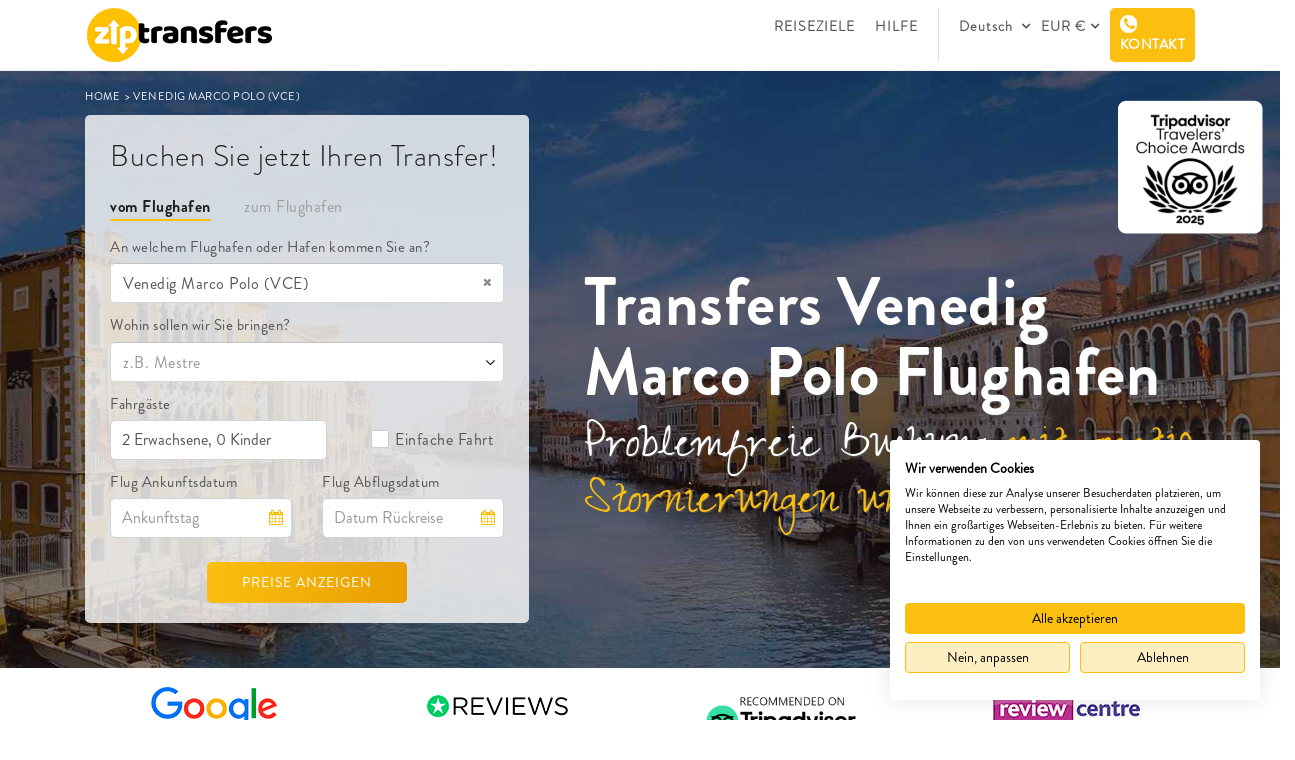

--- FILE ---
content_type: text/html; charset=utf-8
request_url: https://www.ziptransfers.com/de/transfers-flughafen-venedig-marco-polo
body_size: 29762
content:

<!DOCTYPE html PUBLIC "-//W3C//DTD XHTML 1.0 Transitional//EN" "http://www.w3.org/TR/xhtml1/DTD/xhtml1-transitional.dtd">
<html id="html" xmlns="http://www.w3.org/1999/xhtml" lang="de" xml:lang="de">
<head><meta charset="utf-8" /><meta name="viewport" content="width=device-width, initial-scale=1" /><meta http-equiv="Cache-Control" content="Public" /><title>
	Taxis Flughafen Venedig Marco Polo - Flughafentransfers | Ziptransfers
</title><link rel='canonical' href='https://www.ziptransfers.com/de/transfers-flughafen-venedig-marco-polo'/><link rel='alternate' href='https://www.ziptransfers.com/de/transfers-flughafen-venedig-marco-polo' hreflang='de' /><link rel='alternate' href='https://www.ziptransfers.com/en/venice-marco-polo-airport-transfers' hreflang='x-default' /><link rel='alternate' href='https://www.ziptransfers.com/en/venice-marco-polo-airport-transfers' hreflang='en' /><link rel='alternate' href='https://www.ziptransfers.com/es/traslados-aeropuerto-venecia-marco-polo' hreflang='es' /><link rel='alternate' href='https://www.ziptransfers.com/ca/trasllats-aeroport-venecia-marco-polo' hreflang='ca' />
    <link rel="shortcut icon" href="/Resources/favicon.ico" />
    <link href="/Web-css/Master.min.css?v=1" rel="stylesheet" />
    <script src="../Plantilla/jquery-1.12.0.min.js"></script>
    <script src="https://consent.cookiefirst.com/sites/ziptransfers.com-5bae383d-f786-4868-8fc4-9106549a66fd/consent.js"></script>
    


    <style>
        @media(max-width: 991px) {
            .title_alignToCenter.Titulo_Gris_Upper {
                margin-bottom: 40px !important;
            }
        }
    </style>

    

    <!-- Google Tag Manager -->
    <script>(function(w,d,s,l,i){w[l]=w[l]||[];w[l].push({'gtm.start':
    new Date().getTime(),event:'gtm.js'});var f=d.getElementsByTagName(s)[0],
    j=d.createElement(s),dl=l!='dataLayer'?'&l='+l:'';j.async=true;j.src=
    'https://www.googletagmanager.com/gtm.js?id='+i+dl;f.parentNode.insertBefore(j,f);
    })(window,document,'script','dataLayer','GTM-NSMDPKNK');</script>
    <!-- End Google Tag Manager -->

    <!-- Google tag (gtag.js) -->
    <script async src="https://www.googletagmanager.com/gtag/js?id=G-S78HWE3ZDZ"></script>
    <script>
      window.dataLayer = window.dataLayer || [];
      function gtag() {dataLayer.push(arguments); }
      gtag('js', new Date());
      gtag('config', 'G-S78HWE3ZDZ');
    </script>
    <script type="text/javascript"> window.smartlook || (function (d) { var o = smartlook = function () { o.api.push(arguments) }, h = d.getElementsByTagName('head')[0]; var c = d.createElement('script'); o.api = new Array(); c.async = true; c.type = 'text/javascript'; c.charset = 'utf-8'; c.src = 'https://rec.smartlook.com/recorder.js'; h.appendChild(c); })(document); smartlook('init', 'c67293775630f461cc5bcc7d09db3528ef09996c'); </script>
<meta name="description" content="Günstige Flughafentransfers von Venedig Marco Polo (VCE). Buchen Sie Ihr Flughafentaxi, Ihren Minibus, Minivan oder Bus mit Ziptransfers und beginnen Sie Ihren Urlaub mit einem Lächeln!" /></head>
<body class="switcher_boxed boxed theme-clean " data-hijacking="off" data-animation="fixed">
    <!-- Google Tag Manager (noscript) -->
    <noscript><iframe src="https://www.googletagmanager.com/ns.html?id=GTM-NSMDPKNK"
    height="0" width="0" style="display:none;visibility:hidden"></iframe></noscript>
    <!-- End Google Tag Manager (noscript) -->
    <form method="post" action="./transfers-flughafen-venedig-marco-polo" id="form1">
<div class="aspNetHidden">
<input type="hidden" name="__EVENTTARGET" id="__EVENTTARGET" value="" />
<input type="hidden" name="__EVENTARGUMENT" id="__EVENTARGUMENT" value="" />
<input type="hidden" name="__VIEWSTATE" id="__VIEWSTATE" value="wPf7Kfhz5j02VAsmRBAz2Qtv7FmxpjW7QnI37CoJcnfRMQDkfiJ/BXs09z//+R3ySand6C5oQ6S3WvmrbqAI06/wsXSY3YUZKbXQek5DoDOX/dtAaczAv6Jl/p/[base64]/Mjk7UWv/54VAUpOwnHqVNKAPTBJr/QCKjRp7jw5RUE39sqRG3ASX/cwsdBfmEgkfGyHdAfAgDVPrOKRBeKCREBBrhC1C6i1xSxWXo6hWRPduVMgmvjJJFjvcdL3M3Nl7M+/B7J/1YAND7b8H4usx1vJL96vB5nyNyW0KWKSLHPUIa4SmBwi1FajMdM1XjQ3JOaOgVmJB808TXqO2RotJACAHB86gl7rvlcwysv+MSmJQMJE/wJgQv3/8zOBmnFLuGGwDusrSqiJ3086dhxBR76PLFjC1g0WA8KiQRG1Aoj9jYCqt4xy5e4oo2mfT+Px8s66NgLn/siRzLdwGTCD3jL6/2hsdriA3iGzTy6Hj/hC62O15zMS81F4A/S9GEt08wepdYphfK14wzTFGU4vbtxGCNPEIuE0ujA39io9TFOVj37NlJ/[base64]/CklpaT8jTOl5Ty9b4vUZdedTPlTkiQc6+CpDZxIRRhywsjAjwKo1/wP3OepyVYIb8sFV2Odu+XamFGPTDx+aQYzsAs15bm2S9QKCbKSmhae9PEyAQ67LlDoFjkSgS1GdeOyv+ZnZugVAPErDIGax/8eJz+C31dDqtDM59sCY5hCWa3/[base64]/jOVKDAVCxGuGLQ1ij0mzUJ/VfZ0aibDjihk2l6qoCWGkqbRqGS2Tq1uYeJ+LhceIdsdluCd3y8pJ3Cu300VUWHgt/PaSulsa3ENbu2g9a5ZJI6WG4JrhPw0uVsHWiyA2BUVfpWys8+ZwnWQUBpbx8Txwy/KUlSw7X0p1LryKbq+I0rcSBkDAxhiUK1vlwBYd+O8CBe5r7Z9wgszJP5M7Se0PsXA2FLMXU3VkPNW2K9FtYSAEO3Wr0e/3B2rr6EtZWbqwm7lNveW0Kg249vFr/rmhGytt7G64c1RXpIluF1ADZKv2qP8UYDj4lC5DgCmrnQiDddRflx+dHF0+hER29/48We1yzeEFX4XJ8w0bj6HoQN4jb/e7Cj7jXzKl56wz8BoO3W3H6uULgkWG/53J80YthV3luuIFBQqu7Rff5z7jJvcjZ7Elu3b/Q3EE6TBCoknX2IS0Qy/Kwb8v2qd8rH26BjpyApfQUK2G47ilFFjhjFWEoWrNQGYaVvcWKRAdxk2nc/B/b86F1uqEDMs6kRBh/1mYGFO7bdGFClshCapg4fIzeW2jyewh60ljWwujl5r5RPgrxSDo9UnDvC6GthfG2gpj7SEXuIk0EKNehFLMMUv+xO/klVMhcwcDXz3UpF2/9LdsItIDcJ241+xesA7Y6C9+dKFuuME1DwUVa35VxrTYq4cY++IsX8X2/0cx/KFmN0xXymTae1uqd5p0FNAPLQmT5x35Vy5LdXk2v/CduP495t13DBiW2NFQ5mqx8lf5FG91LRJu0zg5bRGuCDnRurS6Muxa5JPLK8jTDhIgYfjXsl5Mmpb+WJzoiO+wyzZ/y+RKnAwzscTT1vpuPZGfkH4jvFw89y8GR20UgC/Xp3UusIMOVFa5N9MdjClPhbgKKEM/WbTLIwBGg2YWixrMRDDkB3qK+Do/[base64]/qbsNQelhUuPdTw1W1itkIE4zYSqQFmEbUUx4xCmo568D66l4y7tLlewbw1swDMRswxvgSRLUSoTWey87bn/kDhCgrSqrCMAso8nz263jDxg+c4+ktLB5qzGTn3tU7f1rLxn3KGJlmBKtX0VYkE5SsI84BxYJdZHg498r+6HhJuLz6q9aBBGdMcHwrArHk9XlEbREjCNH+fZgepiz37ydTTWW8F0Vou2aw6nODB1LnAIBMODqe3hnyKqOy56XLOz2Wl4/96OI+G9GejizmRxfkuVcS/565FcvWhOkTRhZH2KNETV5A+UduGnEkxkdBwvMOYTnHhQ7P+6n4AuSPgce8CoiErNROK5cPZtF0/ByIqkVjqipYMtwrhYCvhBzUlPV9iIoaIdzJTj82egCurIyZKptLu6N/OziGlLGdwxsela5lnlgMQxzZx1+EvOqBVsO85GimuDL/LR3m1yQ6h6oB4LiIY7ptrqrHgJ75feRslf6npJu61CE2jnsujVGHbo/58E4AhSZ8f2JP/oQ5KbYJhglhx8g5eIml7swMMCZMFB5r10vsHx8Z9jR9YKJkU84kov9pUEGR/[base64]/IKh0Pi2V4/JfwM+lU1bqp+y7mx4Pgc+bUCWCYbakrcLUpHwiVMQ21gYg607EaLFl21Dcb0PGBT4D1BxdECIMCgTCjq9ZTnzQ0TvL8WfiqgDSlI6cJ5p3D0+MlfdLDwz/D0mntVT8tDm3eZXF3stvB2LTwJ6uIPjvy5dBXwTohsrEVWXrw+Kgl/jJe9IpD1FFx4RKJco1c2NaM2JGGZcrF0WnoJueXGRq6JaLgfkvGgOCI6sGrZeYQsXi32iOQNQQkYGNwEoNjVkPiIzSiyM6ABlGTOMcQkWkxNl4bXBmpKe4VJP7UoHSp9K4Vvg207Y2dcLoHMogd2eiW4UHRqdc/nwhsbJGn9QTSO0JdO/CGykN7VIsxOJT8789YoCjw870S32kg1jQIYft5vuZzUDbWNcmirNzs/Brn081ZeV6VN6W2gcAWvSsWBr7HWT2QMk11fYDPVsT67lXgZFYObMALKC821gD7kMroxN52V05PZh92CgvKvVDSsuE7fFks1vyZ0rbz3/dohjOrAn+YEUN+HgdvOhlyg//htc/AD+wLurz8DUAiB6P21GAUk5WWIoJUx824x9LkRVr4eNV4repLsRVXKsXQ/4ku0eCp5nWOKyqm9SCAkjIr1z4RiTso5ekQ0i2mUeoJbKdE5NjQBCgJfccb4aIBeu3UpECMCNQXh3UYrLBWnE1vXq4V/cCol+rYhuwlGOaEsLPPxEWarAdi2E6+YguFSE7SQpSHiIp4z/bGZT13hg8gwmAWTrPUjmPMXhaAeMckzIGGtHV9gHokm9hshIGQmPUIqu9642QYk1yu7+qchdgRiB/WK5Nvk3ZXUeEoOT1h87lJfOeasy4/OQrgykVXMgo98YSbNugJilZgkdas0JSDSiKmF/[base64]/IOvVkxI6MQYDOZANai+Ep62JlVTdCAkVqRJSvw7UK60ZjxiTR8SlMFC2uQGKbnEcHDwlxLs19kHxmaz6DIKWKE/K/3f5ywtsHOxNz2e5ikktAda4jb8HbH1l6X4cg/fumzjNyW21aTV42SrDjsbsci9t8vTTJ6pmYBaeNg0X10Cikdh234hscJBS3q9rmaFMxjpP+Fy6GMK4+LjLOn3RTSKfuxeq8BGgSQ/bNNeIWeaY37XlROr7NwQzLNMptwp4NG6cMvByvEsjUHYBb68MnGG9DFPI4MErcr14Rrrg+qiaSqV0+2zzdu7lV9u/UFp3YRFAr9OSV3yEATIh/hZSjD5zvtjv15rcaPqp0/XzX4K1u0/FJZKjlDyupnWCv2Qy86bBEQMSN2Kk/[base64]/iF+5h25H05n3sn2QND+li2PmFULdD/gZl6EO1bDgNCNp4arlikBZDsKaNmSCZKSXqoyKikjvRKjz1Yo7VrbGebOWOlE6SwCA1a+Bu74MxD3sulx9OSdL60iKUV9taQ7kH38N5UBmfWJQsP1/QNLOS/plia0vYIC8SFHJjE2tRMwoAGZuErrlHxynSllNfouTS4EYV+ovudcdi6Qu6txCl8yUVXXYIOCuk2uCx+xpOqizKD0hiPwuB50tipJsWEXJRee66XDo8NxgA5wdg3iit7mmlmFEyQU+8skxW9xqxd4qwzvqOk4TAsINJ/psML3MyGJLibgvLZLSH5JxAd3JVOS2rcjvo2t0Yxx1E8xVLlVMr1bkzGucEMinUOwD2XEl8j7k6ZieP9wIawbrnAC0iQ11pszrFDsV0b1L1xmLyniWQYHSTUCg8udh2v7Rqyz6X1NPjrbWpEYhc4il0lodJuCkRFQ6ETO4ySQKV0++yJl/BaZFmQrbckN1ZAL+z4Aqi17ukRqZmixmErOVlCQP8eEaUOyHwcLzGcpA8Mr8ucaStY0zOTuSy4T9jhju+vEWnkPmhPFaQ46R+6e4Wrx4Ia+MYboM77yZXt/5yPTW9SeRoWHhjedb33d9/qzh/y57APvtga0kxPO+oqIijz0x/wPDayP+hCuK39vxKKQtOpo/F0XNqeaJ5uW3fLcjVT6ii2FWHCMPDYe0f8SOmOpPJRCo8oILfCFDfQy7xaCpxYA/GsfWEUrM3g8XljgMavfsqZB/td4DOj3fUynzg==" />
</div>

<script type="text/javascript">
//<![CDATA[
var theForm = document.forms['form1'];
if (!theForm) {
    theForm = document.form1;
}
function __doPostBack(eventTarget, eventArgument) {
    if (!theForm.onsubmit || (theForm.onsubmit() != false)) {
        theForm.__EVENTTARGET.value = eventTarget;
        theForm.__EVENTARGUMENT.value = eventArgument;
        theForm.submit();
    }
}
//]]>
</script>


<div class="aspNetHidden">

	<input type="hidden" name="__VIEWSTATEGENERATOR" id="__VIEWSTATEGENERATOR" value="8E42D5E1" />
</div>
        <script>var init = [];</script>
        <div class="marginHeaderFixed " style="display: block;">
            <header id="js-header" class="u-header u-header--sticky-top u-header--toggle-section ">
              <div class="u-header__section u-header__section--light g-bg-white g-transition-0_3">
                <nav class="js-mega-menu navbar navbar-expand-lg hs-menu-initialized hs-menu-horizontal">
                  <div class="container">
                    <button class="navbar-toggler navbar-toggler-right btn g-line-height-1 g-brd-none g-pa-0 g-pos-abs g-top-3 g-right-0" type="button" aria-label="Toggle navigation" aria-expanded="false" aria-controls="navBar" data-toggle="collapse" data-target="#navBar">
                      <span class="hamburger hamburger--slider">
                        <span class="hamburger-box"><span class="hamburger-inner"></span></span>
                      </span>
                    </button>
                    <a href="/de" class="navbar-brand logo-header">
                      <img src="/Resources/logo-ziptransfers2.png" alt="ziptransfers Logo" class="logo">
                    </a>
                    <a class="trip_details" >
                      ÜBERSICHT <i class="fa fa-angle-down" aria-hidden="true"></i>
                    </a>
                    <div class="collapse navbar-collapse align-items-center flex-sm-row  menu_header" id="navBar">
                        <ul class="navbar-nav g-pos-rel g-font-weight-600 ml-auto">
                        <li class="nav-item  g-mx-10--lg liDestinations">
                            <a href="/de/reiseziele" class="nav-link g-py-7 g-px-0">REISEZIELE</a>
                        </li>
                         <li class="nav-item  g-mx-10--lg liHelp">
                            <a href="/de/hilfe" class="nav-link g-py-7 g-px-0">HILFE</a>
                        </li>
                        <li class="nav-item  g-mx-10--lg liContacto ShowMobile">
                            <a href="/de/kontakt" class="nav-link g-py-7 g-px-0">
                            KONTAKT</a>
                        </li>
                         <li class="nav-item  g-mx-10--lg separator liSeparatorIdioma"></li>
                         <li class="dropdown lang nav-item  g-mx-10--lg liIdiomaMenu">
                          <a class="dropdown-toggle pointer nav-link g-py-7 g-px-0 " data-toggle="dropdown"  aria-haspopup="true" aria-expanded="false">
                          Deutsch
                          <span class="caret"></span></a>
                            <ul class="dropdown-menu drop_lang">
                              
                                     <li class="font_nunito">
                                       <a href="https://www.ziptransfers.com/en/venice-marco-polo-airport-transfers" id="rptLanguagesMobile_lnkLang_0">English</a>
                                       <input type="hidden" name="ctl00$rptLanguagesMobile$ctl00$hdnCODLang" id="rptLanguagesMobile_hdnCODLang_0" value="en-US" />
                                     </li>
                                
                                     <li class="font_nunito">
                                       <a href="https://www.ziptransfers.com/es/traslados-aeropuerto-venecia-marco-polo" id="rptLanguagesMobile_lnkLang_1">Español</a>
                                       <input type="hidden" name="ctl00$rptLanguagesMobile$ctl01$hdnCODLang" id="rptLanguagesMobile_hdnCODLang_1" value="es-ES" />
                                     </li>
                                
                                     <li class="font_nunito">
                                       <a href="https://www.ziptransfers.com/ca/trasllats-aeroport-venecia-marco-polo" id="rptLanguagesMobile_lnkLang_2">Català</a>
                                       <input type="hidden" name="ctl00$rptLanguagesMobile$ctl02$hdnCODLang" id="rptLanguagesMobile_hdnCODLang_2" value="ca-ES" />
                                     </li>
                                
                            </ul>
                           </li>
                          <li class="dropdown lang nav-item  g-mx-10--lg liMonedaMenu">
                          <a class="dropdown-toggle pointer nav-link g-py-7 g-px-0" data-toggle="dropdown"  aria-haspopup="true" aria-expanded="false">
                          EUR €<span class="caret"></span></a>
                            <ul class="dropdown-menu drop_lang">
                              
                                    <li class="font_nunito">
                                        <a id="lnkMoneda" href="javascript:__doPostBack(&#39;ctl00$rptMonedas$ctl00$lnkMoneda&#39;,&#39;&#39;)">
                                            <div class="col-md-8 nopadding menu_money_column_name">GBP</div>
                                            <div class="col-md-4 nopadding menu_money_column_simbol"><font class="gris"> £</font></div>
                                        </a>
                                    </li>
                                
                                    <li class="font_nunito">
                                        <a id="lnkMoneda" href="javascript:__doPostBack(&#39;ctl00$rptMonedas$ctl01$lnkMoneda&#39;,&#39;&#39;)">
                                            <div class="col-md-8 nopadding menu_money_column_name">USD</div>
                                            <div class="col-md-4 nopadding menu_money_column_simbol"><font class="gris"> $</font></div>
                                        </a>
                                    </li>
                                
                                    <li class="font_nunito">
                                        <a id="lnkMoneda" href="javascript:__doPostBack(&#39;ctl00$rptMonedas$ctl02$lnkMoneda&#39;,&#39;&#39;)">
                                            <div class="col-md-8 nopadding menu_money_column_name">AUD</div>
                                            <div class="col-md-4 nopadding menu_money_column_simbol"><font class="gris"> A$</font></div>
                                        </a>
                                    </li>
                                
                                    <li class="font_nunito">
                                        <a id="lnkMoneda" href="javascript:__doPostBack(&#39;ctl00$rptMonedas$ctl03$lnkMoneda&#39;,&#39;&#39;)">
                                            <div class="col-md-8 nopadding menu_money_column_name">INR</div>
                                            <div class="col-md-4 nopadding menu_money_column_simbol"><font class="gris"> Rs</font></div>
                                        </a>
                                    </li>
                                
                                    <li class="font_nunito">
                                        <a id="lnkMoneda" href="javascript:__doPostBack(&#39;ctl00$rptMonedas$ctl04$lnkMoneda&#39;,&#39;&#39;)">
                                            <div class="col-md-8 nopadding menu_money_column_name">CAD</div>
                                            <div class="col-md-4 nopadding menu_money_column_simbol"><font class="gris"> C$</font></div>
                                        </a>
                                    </li>
                                
                                    <li class="font_nunito">
                                        <a id="lnkMoneda" href="javascript:__doPostBack(&#39;ctl00$rptMonedas$ctl05$lnkMoneda&#39;,&#39;&#39;)">
                                            <div class="col-md-8 nopadding menu_money_column_name">CHF</div>
                                            <div class="col-md-4 nopadding menu_money_column_simbol"><font class="gris"> Fr.</font></div>
                                        </a>
                                    </li>
                                
                                    <li class="font_nunito">
                                        <a id="lnkMoneda" href="javascript:__doPostBack(&#39;ctl00$rptMonedas$ctl06$lnkMoneda&#39;,&#39;&#39;)">
                                            <div class="col-md-8 nopadding menu_money_column_name">SEK</div>
                                            <div class="col-md-4 nopadding menu_money_column_simbol"><font class="gris"> kr</font></div>
                                        </a>
                                    </li>
                                
                            </ul>
                           </li>
                          <li class="nav-item  g-mx-10--lg separator menu_pasos"></li>
                          <li class="nav-item  g-mx-10--lg liContacto menu_pasos ">
                              <a href="/de/kontakt" class="nav-link g-py-7 g-px-0">
                                KONTAKT</a>
                          </li>
                           <li class="dropdown lang nav-item  g-mx-10--lg GetInTouch_MTop " style="margin-right: 0!important;">
                               <div class="UL_showGetInTouch" onclick="">
                                   <div  class="nav-link headerbtn headerGetInTouchMobile" style="margin: 0!important;">
                                      <i class="fa fa-phone" aria-hidden="true"></i>
                                       KONTAKT
                                    </div> 
                          <div class="UL_GET_IN_TOUCH_BOX">
                          <p class="amarillo  text-center">KONTAKTNUMMERN</p>
                          <div class="row">
                          <div class="col-md-2">
                                <span class="gris-claro">
                                   UK
                                </span>
                          </div>
                          <div class="col-md-10">
                                <span class="negro-web">
                                      <a href="tel:+44 (0) 203 475 2920">
                                       +44 (0) 203 475 2920
                                      </a>
                                </span>
                          </div>
                          <br />
                          <div class="col-md-2">
                                <span class="gris-claro">
                                  ESP
                                </span>
                          </div>
                          <div class="col-md-10">
                                <span class="negro-web">
                                     <a href="tel:+34 932 202 492">
                                  +34 932 202 492
                                       </a>
                                </span>
                          </div>
                          <br />
                          <div class="col-md-2">
                                <span class="gris-claro">
                                   IRL
                                </span>
                          </div>
                          <div class="col-md-10">
                                <span class="negro-web">
                                       <a href="tel:+353 1903 8524">
                                   +353 1903 8524
                                         </a>
                                </span>
                          </div>
                          <br />
                                <div class="col-md-2">
                                <span class="gris-claro">USA</span>
                          </div>
                          <div class="col-md-10">
                                <span class="negro-web">
                                    <a href="tel:+1 312 471 9465">
                                      +1 312 471 9465
                                    </a>
                                </span>
                          </div>
                          <br />
                        </div>
                          <br />
                          <p class="amarillo  text-center">LIEBER NICHT ANRUFEN?</p>
                          <div class="row">
                            <div class="col-md-12">
                             <a href="/de/hilfe">
                                 <img src="/Resources/info.svg"  class="icon"/>
                                 <span class="negro-web fsize15">Hilfe-Center besuchen</span>
                             </a>
                              </div>
                             <br />
                            <div class="col-md-12">
                              <a href="/de/kontakt">
                                  <img src="/Resources/envelope.svg" class="icon" />
                                   <span class="negro-web fsize15">Nachricht schicken</span>
                              </a>
                              </div>
                            </div>
                          <br />
                              <div class="col-md-12 text-center">
                                  <a href="/de/kontakt" class="amarillo text-center  ">
                                    Alle Kontaktdetails anzeigen
                                  </a>
                              </div>
                        </div> 
                              </div>
                          </li>
                    </ul>
                      <div class="showGetInTouch" onclick="">
                        <div  class="nav-link headerbtn full gettouchHeader" style="display: none;">
                           <i class="fa fa-phone" aria-hidden="true"></i>
                           KONTAKT
                        </div>
                        <div class="GET_IN_TOUCH_BOX">
                          <p class="amarillo  text-center">
                              KONTAKTNUMMERN
                          </p>
                          <div class="row">
                          <div class="col-md-2">
                                <span class="gris-claro">
                                   UK
                                </span>
                          </div>
                          <div class="col-md-10">
                                <span class="negro-web">
                                       <a href="tel:+44 (0) 203 475 2920">
                                       +44 (0) 203 475 2920
                                       </a>
                                </span>
                          </div>
                          <br />
                             <div class="col-md-2">
                                <span class="gris-claro">
                                  ESP
                                </span>
                          </div>
                          <div class="col-md-10">
                                <span class="negro-web">
                                        <a href="tel:+34 932 202 492">
                                  +34 932 202 492
                                       </a>
                                </span>
                          </div>
                          <br />
                          <div class="col-md-2">
                                <span class="gris-claro">
                                   IRL
                                </span>
                          </div>
                          <div class="col-md-10">
                                <span class="negro-web">
                                 <a href="tel:+353 1903 8524">
                                   +353 1903 8524
                                         </a>
                                </span>
                          </div>
                          <br />
                                <div class="col-md-2">
                                <span class="gris-claro">
                                   USA
                                </span>
                          </div>
                          <div class="col-md-10">
                                <span class="negro-web">
                                <a href="tel:+1 312 471 9465">
                                      +1 312 471 9465
                                </a>
                                </span>
                          </div>
                          <br />
                        </div>
                          <br />
                           <p class="amarillo  text-center">
                              LIEBER NICHT ANRUFEN?
                          </p>
                  <div class="row">
                            <div class="col-md-12">
                              <a href="/de/hilfe">
                               <img src="/Resources/info.svg" class="icon" /><span class="negro-web fsize15">Hilfe-Center besuchen</span>
                              </a>
                              </div>
                          <br />
                            <div class="col-md-12">
                              <a href="/de/kontakt">
                               <img src="/Resources/envelope.svg" class="icon" /><span class="negro-web fsize15">Nachricht schicken</span>
                              </a>
                              </div>
                            </div>
                          <br />
                            <div class="col-md-12 text-center">
                                  <a href="/de/kontakt" class="amarillo  text-center ">
                                     Alle Kontaktdetails anzeigen
                                  </a>
                            </div>
                        </div> 
                      </div>
                </div>
                    </div>       
                </nav>
              </div>
            </header>
            <div class="all_less_header">
                <div id="content-wrapper">
                    
    




<style>
    .rev_slider > ul {
        padding: 0px !important;
    }

    @media(max-width: 500px) {
        .show_prices_btn {
            width: 100%;
        }
    }

    @media(max-width: 991px) {
        .lblFechaInicio.mobile {
            margin-top: -10px;
        }
    }

    @media(max-width: 400px) {
        #rdbToAirport + label {
            margin-left: 10px;
        }

        input[type="radio"] + label {
            font-size: 14px;
        }
    }

    @media(max-width: 330px) {
        input[type="radio"] + label {
            font-size: 13px;
        }
    }

    @media (min-width: 991px) and (max-width: 1200px) {
        .boxTransparent .control-form {
            font-size: 14px !important;
        }
    }
</style>
<div style="position: relative;">
    <div id="bodycontent_home_control_back_image" class="back_image_home" style="height:600px;min-height:600px;background-size:cover;background-position:center center;background-image:url(&#39;/Resources/images/ELADZFAVGI.jpg&#39;);">
        <img src="/Resources/tripadvisor2025.png" class="img-responsive tripadvisor" style="width: 150px;" />
        <div class="boxPasoInicial">
            <div class="container">
                <div id="bodycontent_home_control_divHiloAriadna" class="hilo_ariadna">
                    <div class="inline">
                        <a href="/de">
                            HOME
                        </a>&nbsp;>&nbsp;
                    </div>
                    <div id="bodycontent_home_control_panLandingAirport" class="inline">
                        <span id="bodycontent_home_control_lblHiloAirport">Venedig Marco Polo (VCE)</span>
                    </div>
                    
                </div>
                <div class="boxTransparent">
                    <h3 class="Title negro-web">Buchen Sie jetzt Ihren Transfer!</h3>
                    <input type="radio" id="rdbFromAirport" name="chkAirport" checked="checked"><label for="rdbFromAirport" class="lblFrom"> vom Flughafen</label>
                    <input type="radio" id="rdbToAirport" name="chkAirport"><label for="rdbToAirport" class="lblTo">  zum Flughafen</label>
                    <div class="row">
                        <div class="col-md-12">
                            <label class="control-form lblAeropuerto">An welchem Flughafen oder Hafen kommen Sie an?</label>
                            <select id="ddlAeropuertos" class="form-control select2" data-placeholder="z.B. Barcelona Flughafen (BCN)" onchange="CargarDestinos(null, true);">
                            </select>
                        </div>
                        <div class="col-md-12">
                            <label class="control-form lblDestino">Wohin sollen wir Sie bringen?</label>
                            <select id="ddlDestinos" class="form-control select2" onchange="$('#txtAdultos').focus();">
                            </select>
                        </div>
                        <div class="col-md-7 ">
                            <label class="control-form">Fahrgäste</label>
                            <div class="row">
                                <div class="col-md-12 disabledTrans">
                                    <input name="ctl00$bodycontent$home_control$txtPassengers" type="text" readonly="readonly" id="txtPassengers" class="form-control txtPassengers " placeholder="Erwachsene" />
                                    <div class="modalPasjeros" style="display: none;">
                                        <div class="col-md-6 ">
                                            <span class="negro-web">Erwachsene</span><br />
                                            <span class="gris">+12 Jahre</span>
                                        </div>
                                        <div class="col-md-6 text-center " style="padding: 8px 0 4px 0;">
                                            <a onclick="MinusAdults();" class="MinusAdults">
                                                <span class="Minus"><i class="fa fa-minus" aria-hidden="true"></i></span>
                                            </a>
                                            <input name="ctl00$bodycontent$home_control$lblAdultsValue" type="text" value="2" maxlength="3" id="lblAdultsValue" class="PlusMinusValue" />
                                            <a onclick="PlusAdults();" class="PlusAdults">
                                                <span class="Plus"><i class="fa fa-plus" aria-hidden="true"></i></span>
                                            </a>
                                        </div>
                                        <div class="clearfix"></div>
                                        <div class="col-md-6 MTop10">
                                            <span class="negro-web">Kinder</span><br />
                                            <span class="gris">2-12 Jahre</span>
                                        </div>
                                        <div class="col-md-6 MTop10 text-center" style="padding: 8px 0 4px 0;">
                                            <a onclick="MinusChildren();" class="MinusChildren">
                                                <span class="Minus"><i class="fa fa-minus" aria-hidden="true"></i></span>
                                            </a>
                                            <input name="ctl00$bodycontent$home_control$lblChildrenValue" type="text" value="0" maxlength="3" id="lblChildrenValue" class="PlusMinusValue" />
                                            <a onclick="PlusChildren();" class="PlusChildren">
                                                <span class="Plus"><i class="fa fa-plus" aria-hidden="true"></i></span>
                                            </a>
                                        </div>
                                        <div class="clearfix"></div>
                                        <div class="col-md-6 MTop10">
                                            <span class="negro-web">Kinder</span><br />
                                            <span class="gris">0-2 Jahre</span>
                                        </div>
                                        <div class="col-md-6 text-center MTop10" style="padding: 8px 0 4px 0;">
                                            <a onclick="MinusBabies();" class="MinusBabies">
                                                <span class="Minus"><i class="fa fa-minus" aria-hidden="true"></i></span>
                                            </a>
                                            <input name="ctl00$bodycontent$home_control$lblBabiesValue" type="text" value="0" maxlength="3" id="lblBabiesValue" class="PlusMinusValue" />
                                            <a onclick="PlusBabies();" class="PlusBabies">
                                                <span class="Plus"><i class="fa fa-plus" aria-hidden="true"></i></span>
                                            </a>
                                        </div>
                                        <div class="clearfix"></div>
                                        <div class="col-md-12 text-center">
                                            <a onclick="CloseModalPasajeros();" class="btnOKPasajeros">OK
                                            </a>
                                        </div>
                                    </div>
                                </div>
                            </div>
                        </div>
                        <div class="col-md-5 text-right">
                            <label class="form-check-inline u-check g-pl-20 size16" onclick="">
                                <input name="ctl00$bodycontent$home_control$chkSoloIda" type="checkbox" id="bodycontent_home_control_chkSoloIda" class="g-hidden-xs-up g-pos-abs g-top-0 g-left-0" />
                                <div class="u-check-icon-checkbox-v6 g-absolute-centered--y g-left-0 borderGray">
                                    <i class="fa" data-check-icon="&#xf00c"></i>
                                </div>
                                &nbsp;Einfache Fahrt
                            </label>
                        </div>
                        <div class="col-md-6 ">
                            <label class="control-form lblFechaInicio mobile">Flug Ankunftsdatum</label>
                            <div class="icon-ph no-input">
                                <i class="fa fa-calendar" onclick="$('#txtFechaInicio').focus();"></i>
                                <input name="ctl00$bodycontent$home_control$txtFechaInicio" type="text" id="txtFechaInicio" class="form-control dateformMinDate" data-fecha="" placeholder="Ankunftstag" />
                            </div>
                        </div>
                        <div class="col-md-6 ">
                            <label class="control-form lblFechaFin ">Flug Abflugsdatum</label>
                            <div class="icon-ph no-input">
                                <i class="fa fa-calendar" onclick="$('#txtFechaFin').focus();"></i>
                                <input name="ctl00$bodycontent$home_control$txtFechaFin" type="text" id="txtFechaFin" class="form-control  txtFechaFin" data-fecha="" placeholder="Datum Rückreise" />
                            </div>
                        </div>
                        <div class="col-md-12 text-center">
                            <br />
                            <a id="bodycontent_home_control_btnShowPrices" class="btn amarillo-degradado show_prices_btn" onclick="Paso1Click();">PREISE ANZEIGEN</a>
                        </div>
                    </div>
                </div>
                <div class="boxVideo">
                    <div class="box">
                        <h1>
                            <span id="bodycontent_home_control_lblSliderH1">Transfers Venedig Marco Polo Flughafen</span></h1>
                        <h2>
                            <span id="bodycontent_home_control_lblSliderH2">Problemfreie Buchung <font style='color: #fbbf10;'>mit gratis Stornierungen und Änderungen </font></span></h2>
                        
                    </div>
                </div>
            </div>
        </div>

    </div>

</div>
<input type="hidden" name="ctl00$bodycontent$home_control$hdn_moved_data_options" id="hdn_moved_data_options" />

<script type="text/javascript">

    $(window).resize(function () {
        ResizeSlider();
    });
 
    function ResizeSlider() {

        var formulario_height = $(".boxPasoInicial .boxTransparent").height() + 132;

        $(".back_image_home").css("height", formulario_height);

    }

    function Paso1Click() {
        var from_to = 0;
        if ($('#rdbFromAirport').is(':checked')) {
            var from_to = 1;
        }
        $.ajax({
            type: "POST",
            url: "/funciones.aspx/Paso1Click",
            contentType: "application/json; charset=utf-8",
            dataType: "json",
            data: '{airport: "' + $("#ddlAeropuertos").val()
              + '", destination: "' + $("#ddlDestinos").val()
              + '", adults: "' + $("#lblAdultsValue").val()
              + '", children: "' + $("#lblChildrenValue").val()
              + '", babies: "' + $("#lblBabiesValue").val()
              + '", ida: "' + $(".form-check-inline input[type='checkbox']:checked").val()
              + '", fechaInicio: "' + $("#txtFechaInicio").attr("data-fecha")
              + '", fechaFin: "' + $("#txtFechaFin").attr("data-fecha")
              + '", tipo: "' + from_to
              + '"}',
            success: function (response) {
                if (response.d != "") {
                    swal({ html: true, title: "Error!", text: response.d, icon: "error" });
                }
                else {
                    run_waitMe();
                    window.location = "/de/vehicle-extras/?new=1";
                }
            },
            failure: function (response) {
                alert(response.d);
            }
        });
    }
    function CargarAeropuertos(id_aeropuerto, id_destino, open) {
        $.ajax({
            type: "POST",
            url: "/funciones.aspx/CargarAeropuertos",
            contentType: "application/json; charset=utf-8",
            dataType: "json",
            data: '{id: "' + id_aeropuerto + '"}',
            success: function (response) {
                if (response.d != null) {
                    $("#ddlAeropuertos").append(response.d);
                    $("#ddlAeropuertos").select2({
                        allowClear: true,
                        closeOnSelect: true,
                        placeholder: function () { $(this).data('placeholder'); },
                        formatNoMatches: function () {
                            return "Keine Ergebnisse gefunden";
                        }
                    });
                    CargarDestinos(id_destino, open);
                }
            },
            failure: function (response) { alert(response.d); }
        });
    }
    function CargarDestinos(id_destino, open) {
        CargarTextos();
        $("#hdn_moved_data_options").val("");
        $('#ddlDestinos').empty();
        $("#ddlDestinos").prop("disabled", true);
        $.ajax({
            type: "POST",
            url: "/funciones.aspx/CargarDestinos",
        contentType: "application/json; charset=utf-8",
        dataType: "json",
        data: '{aeropuerto: "' + $("#ddlAeropuertos").val() + '", destino: "' + id_destino + '"}',
        success: function (response) {
            if (response.d != null) {
                $('#ddlDestinos').empty();
                $("#ddlDestinos").append(response.d[0]);
                var _placeholder = "z.B. Barcelona Stadt";
                if (response.d[1] != "") {
                    _placeholder = "z.B." + " " + response.d[1];
                }
                $("#ddlDestinos").parent().find(".select2-chosen").text(_placeholder);
                $("#ddlDestinos").select2({
                    allowClear: true,
                    closeOnSelect: true,
                    placeholder: _placeholder,
                    formatNoMatches: Not_Found
                });
                function Not_Found() {
                    var $not_found = "Bitte wählen Sie oben einen Flughafen oder Hafen";
                    if ($("#hdn_moved_data_options").val() != "") {
                        $not_found = $("#hdn_moved_data_options").val();
                        setTimeout(function () {
                            var noresult = $("li.select2-no-results")[0];
                            $(noresult).removeClass("li.select2-no-results");
                            $(noresult).addClass("select2-results-dept-0 select2-result select2-result-unselectable select2-result-with-children");
                            appendResultsFixesOnTOP();
                        }, 100);
                    } else {
                        appendResultsFixes();
                    }
                    return $not_found;
                }
                $("#ddlDestinos").on("select2-loaded", function (e) {
                    var div_select2_container = $($("#ddlDestinos").data().select2.containerSelector);
                    appendResultsFixes();
                    if ($($("#ddlDestinos").data().select2.dropdown[0]).find(".select2-search").find("input").val() == "") {
                        if ($("#hdn_moved_data_options").val() == "") {
                            $("#hdn_moved_data_options").val($($($("#ddlDestinos").data().select2.dropdown[0]).find(".select2-results > li")[0]).html());
                        }
                        if ($($($("#ddlDestinos").data().select2.dropdown[0]).find(".select2-results > li")[0]).hasClass("hide")) {
                            $($($("#ddlDestinos").data().select2.dropdown[0]).find(".select2-results > li")[0]).removeClass("hide");
                            if ($("#hdn_moved_data_options").val() != "") {
                                ($($("#ddlDestinos").data().select2.dropdown[0]).find(".select2-results > li")[0]).prepend($("#hdn_moved_data_options").val());
                            }
                        }
                    }
                    else {
                        if (!$($($("#ddlDestinos").data().select2.dropdown[0]).find(".select2-results > li")[0]).hasClass("hide")) {
                            if ($($($("#ddlDestinos").data().select2.dropdown[0]).find(".select2-results > li")).length > 1) {
                                $($($("#ddlDestinos").data().select2.dropdown[0]).find(".select2-results > li")[0]).addClass("hide");
                                $($($("#ddlDestinos").data().select2.dropdown[0]).find(".select2-results > li")[0]).remove();
                                $($($("#ddlDestinos").data().select2.dropdown[0]).find(".select2-results > li  li")[0]).addClass("select2-highlighted");
                                $($("#ddlDestinos").data().select2.dropdown[0]).find(".select2-result-label").first().text("STADT ODER ORT WÄHLEN");
                          }
                          if ($($($("#ddlDestinos").data().select2.dropdown[0]).find(".select2-results > li.select2-no-results")).length > 0) {
                              ($($("#ddlDestinos").data().select2.dropdown[0]).find(".select2-results > li")[0]).prepend($("#hdn_moved_data_options").val());
                          }
                      }
                  }
              });
              $("#ddlDestinos").prop("disabled", false);
              if (response.d[0] != "<option></option>" && id_destino == null && open == true) {
                  setTimeout(function () { $("#ddlDestinos").select2('open'); }, 100);
              }
              if (id_destino != null) {
                  setTimeout(function () { $("#ddlDestinos").val(id_destino); }, 100);
              }
          }
            appendResultsFixes();
        },
        failure: function (response) { alert(response.d); }
    });
}
function appendResultsFixes() {
    setTimeout(function () {
        $(".BoxGetQuoteFixed").remove();
        $($($("#ddlDestinos").data().select2.dropdown[0]).find(".select2-results")[0]).append("<div class='BoxGetQuoteFixed'  ><hr/> <span class='NoQuote'>" + "Können Sie nicht finden was Sie suchen?"
       + "</span><div class='boxNoResults'>" + "Bitte wählen Sie die Stadt oder den Ort Ihres Reiseziels. Nach der Adresse fragen wir später" + "</div> <span class='NoQuote'>" + "Finden Sie Ihr Reiseziel noch immer nicht?"
        + " <a href='' class='amarillo' onclick='return GoToGetAQuouteDestinations();'>" + "Preisanfrage!" + "</a></span></div>");
    }, 100);
}
function appendResultsFixesOnTOP() {
    $(".BoxGetQuoteFixed").remove();
    $($($("#ddlDestinos").data().select2.dropdown[0]).find(".select2-results")[0]).prepend("<div class='BoxGetQuoteFixed'  > <span class='NoQuote'>" + "Keine Übereinstimmung gefunden"
       + "</span><div class='boxNoResults'>" + "Bitte wählen Sie die Stadt oder den Ort Ihres Reiseziels. Nach der Adresse fragen wir später" + "</div> <span class='NoQuote'>" + "Finden Sie Ihr Reiseziel noch immer nicht?"
        + " <a href='' class='amarillo' onclick='return GoToGetAQuouteDestinations();'>" + "Preisanfrage!" + "</a></span><hr/></div>");
}
function CargarDatos() {
    $.ajax({
        type: "POST",
        url: "/funciones.aspx/CargarDatosHome",
        contentType: "application/json; charset=utf-8",
        dataType: "json",
        success: function (response) {
            if (response.d != null) {
                CargarAeropuertos(response.d.ID_Aeropuerto, response.d.ID_Destino, false)
                $("#lblAdultsValue").val(response.d.Adultos);
                $("#lblChildrenValue").val(response.d.NiñosSeparados);
                $("#lblBabiesValue").val(response.d.Babies);
                $("#txtFechaInicio").val(response.d.FechaInicioFormat);
                $("#txtFechaInicio").attr("data-fecha", response.d.FechaInicioString);
                var from = $("#txtFechaInicio").attr("data-fecha").split("/");
                var f = new Date("01/22/2026");
                if (from != "") { f = new Date(from[2], from[1] - 1, from[0]); }
                if ($("#txtFechaFin").data().datepicker != null) { $("#txtFechaFin").data().datepicker.remove(); }
                $("#txtFechaFin").datepicker({
                    language: 'de'
                , todayHighlight: false
                , startDate: f
                , format: 'D, d M yyyy'
                , autoclose: true
                }).on('show', function () { }).attr('readonly', true);
                $("#txtFechaFin").val(response.d.FechaFinFormat);
                $("#txtFechaFin").attr("data-fecha", response.d.FechaFinString);
                $(".form-check-inline input[type='checkbox']").attr('checked', response.d.SoloIda).change();
                if (response.d.Tipo) {
                    $('#rdbFromAirport').prop('checked', true);
                    $("#rdbFromAirport").trigger("change");
                }
                else {
                    $('#rdbToAirport').prop('checked', true);
                    $("#rdbToAirport").trigger("change");
                }
                CargarPassengers();
            }
            else {
                CargarAeropuertos();
                CargarPassengers();
            }
        },
        failure: function (response) { alert(response.d); }
    });
}
$('.form-check-inline').change(function () {
    var chk = $(".form-check-inline input[type='checkbox']:checked").val();
    if (chk == "on") {
        $(".txtFechaFin").attr('disabled', 'disabled');
        $(".txtFechaFin").parent().parent().addClass("disabled");
        $(".txtFechaFin").val("");
    }
    else {
        $(".txtFechaFin").removeAttr("disabled");
        $(".txtFechaFin").parent().parent().removeClass("disabled");
    }
});
function CargarTextos() {
    $.ajax({
        type: "POST",
        url: "/funciones.aspx/CargarTextos",
        contentType: "application/json; charset=utf-8",
        dataType: "json",
        data: '{aeropuerto: "' + $("#ddlAeropuertos").val() + '"}',
        success: function (response) {
            if (response.d == "2") {
                if ($('#rdbFromAirport').is(':checked')) {
                    $(".lblAeropuerto").html("An welchem Flughafen oder Hafen kommen Sie an?");
                    $(".lblFechaInicio").html("Schiff Ankunftsdatum");
                    $(".lblFechaFin").html("Schiff Abfahrtsdatum");
                    $(".lblDestino").html("Wohin sollen wir Sie bringen?");
                    $("#txtFechaInicio").attr("placeholder", "Ankunftstag");
                    $("#txtFechaFin").attr("placeholder", "Datum Rückreise");
                }
                else {
                    $(".lblAeropuerto").html("Zu welchem Flughafen oder Hafen sollen wir Sie bringen?");
                    $(".lblFechaInicio").html("Schiff Datum Abreise");
                    $(".lblFechaFin").html("Schiff Ankunft Datum");
                    $(".lblDestino").html("Wo holen wir Sie ab?");
                    $("#txtFechaFin").attr("placeholder", "Ankunftstag");
                    $("#txtFechaInicio").attr("placeholder", "Datum Rückreise");
                }
                $(".lblFrom").html("vom Hafen");
                $(".lblTo").html("Zum Hafen");
            }
            else {
                if ($('#rdbFromAirport').is(':checked')) {
                    $(".lblAeropuerto").html("An welchem Flughafen oder Hafen kommen Sie an?");
                    $(".lblFechaInicio").html("Flug Ankunftsdatum");
                    $(".lblFechaFin").html("Flug Abflugsdatum");
                    $(".lblDestino").html("Wohin sollen wir Sie bringen?");
                    $("#txtFechaInicio").attr("placeholder", "Ankunftstag");
                    $("#txtFechaFin").attr("placeholder", "Datum Rückreise");
                }
                else {
                    $(".lblAeropuerto").html("Zu welchem Flughafen oder Hafen sollen wir Sie bringen?");
                    $(".lblFechaInicio").html("Flug Abflugsdatum");
                    $(".lblFechaFin").html("Flug Ankunftsdatum");
                    $(".lblDestino").html("Wo holen wir Sie ab?");
                    $("#txtFechaFin").attr("placeholder", "Ankunftstag");
                    $("#txtFechaInicio").attr("placeholder", "Datum Rückreise");
                }
                $(".lblFrom").html("vom Flughafen");
                $(".lblTo").html("zum Flughafen");
            }
        },
        failure: function (response) {
            alert(response.d);
        }
    });
}
$("#rdbFromAirport").change(function () {
    CargarTextos();
});
$("#rdbToAirport").change(function () {
    CargarTextos();
});
$(document).on('change', '#txtFechaInicio', function () {
    var from = $(this).attr("data-fecha").split("/");
    var f = new Date("01/22/2026");
    if (from != "") { f = new Date(from[2], from[1] - 1, from[0]); }
    if ($("#txtFechaFin").data().datepicker != null) { $("#txtFechaFin").data().datepicker.remove(); }
    $("#txtFechaFin").datepicker({
        language: 'de'
          , todayHighlight: false
          , startDate: f
          , format: 'D, d M yyyy'
          , autoclose: true
    }).on('show', function () { }).attr('readonly', true);
    var fecha_fin = $("#txtFechaFin").attr("data-fecha").split("/");
    var f_fin = new Date("01/22/2026");
    if (fecha_fin != "") { f_fin = new Date(fecha_fin[2], fecha_fin[1] - 1, fecha_fin[0]); }
    if (f_fin < f) {
        $("#txtFechaFin").val("");
        $("#txtFechaFin").attr("data-fecha", "");
    }
    setTimeout(function () { $("#txtFechaFin").focus(); }, 100);
});
function CargarPassengers() {
    var text_adulto = "Erwachsene";
    var text_adultos = "Erwachsene";
    var text_niño = "Kind";
    var text_niños = "Kinder";
    var texto1 = "", texto2 = "";
    if (Number($("#lblAdultsValue").val()) > 1) { texto1 = text_adultos; }
    else { texto1 = text_adulto; }
    var children = Number($("#lblChildrenValue").val()) + Number($("#lblBabiesValue").val());
    if (children > 1 || children == 0) { texto2 = text_niños; }
    else { texto2 = text_niño; }
    $("#txtPassengers").val($("#lblAdultsValue").val() + " " + texto1 + ", " + children + " " + texto2);
}
function MinusAdults() {
    var num = Number($("#lblAdultsValue").val()) - 1;
    if (num >= 1) { $("#lblAdultsValue").val(num); }
    CargarPassengers();
}
$("#lblAdultsValue").keyup(function (event) { CargarPassengers(); });
$("#lblChildrenValue").keyup(function (event) { CargarPassengers(); });
$("#lblBabiesValue").keyup(function (event) { CargarPassengers(); });
$("#lblBabiesValue").keydown(function (e) {
    if ($.inArray(e.keyCode, [46, 8, 9, 27, 13, 110, 190]) !== -1 || (e.keyCode === 65 && (e.ctrlKey === true || e.metaKey === true)) || (e.keyCode >= 35 && e.keyCode <= 40)) {
        return;
    }
    if ((e.shiftKey | s | (e.keyCode < 48 || e.keyCode > 57)) && (e.keyCode < 96 || e.keyCode > 105)) { e.preventDefault(); }
});
$("#lblChildrenValue").keydown(function (e) {
    if ($.inArray(e.keyCode, [46, 8, 9, 27, 13, 110, 190]) !== -1 || (e.keyCodse === 65 && (e.ctrlKey === true || e.metaKey === true)) || (e.keyCode >= 35 && e.keyCode <= 40)) {
        return;
    }
    if ((e.shiftKey || (e.keyCode < 48 || e.keyCode > 57)) && (e.keyCode < 96 || e.keyCode > 105)) { e.preventDefault(); }
});
$("#lblAdultsValue").keydown(function (e) {
    if ($.inArray(e.keyCode, [46, 8, 9, 27, 13, 110, 190]) !== -1 || (e.keyCode === 65 && (e.ctrlKey === true || e.metaKey === true)) || (e.keyCode >= 35 && e.keyCode <= 40)) {
        return;
    }
    if ((e.shiftKey || (e.keyCode < 48 || e.keyCode > 57)) && (e.keyCode < 96 || e.keyCode > 105)) { e.preventDefault(); }
});
function PlusAdults() {
    $("#lblAdultsValue").val(Number($("#lblAdultsValue").val()) + 1);
    CargarPassengers();
}
function MinusChildren() {
    var num = Number($("#lblChildrenValue").val()) - 1;
    if (num >= 0) { $("#lblChildrenValue").val(num); }
    CargarPassengers();
}
function PlusChildren() {
    $("#lblChildrenValue").val(Number($("#lblChildrenValue").val()) + 1);
    CargarPassengers();
}
function MinusBabies() {
    var num = Number($("#lblBabiesValue").val()) - 1;
    if (num >= 0) { $("#lblBabiesValue").val(num); }
    CargarPassengers();
}
function PlusBabies() {
    $("#lblBabiesValue").val(Number($("#lblBabiesValue").val()) + 1);
    CargarPassengers();
}
function CloseModalPasajeros() {
    $(".modalPasjeros").css("display", "none");
}
$(document).click(function (e) {
    var $target = $(e.target);
    if (($target.hasClass("modalPasjeros") || $target.parent().hasClass("modalPasjeros") || $target.parent().parent().hasClass("modalPasjeros")
    || $target.parent().parent().parent().hasClass("modalPasjeros") || $target.parent().parent().parent().parent().hasClass("modalPasjeros")
    || $target.hasClass("txtPassengers")) && !$target.hasClass("btnOKPasajeros")) {
        $(".modalPasjeros").css("display", "block");
    }
    else { $(".modalPasjeros").css("display", "none"); }
});
$("#ddlAeropuertos").on("shown", function (e) {
    $('html, body').animate({ scrollTop: $("#ddlAeropuertos").offset().top }, 300);
});

$(document).ready(function () {
    ResizeSlider();
    var f = new Date("01/22/2026");
    $("#txtFechaFin").datepicker({
        language: 'de'
          , todayHighlight: false
          , startDate: f
          , format: 'D, d M yyyy'
          , autoclose: true
          , toggleActive: false
        }).attr('readonly', true);
});
</script>

    



<div class="clearfix"></div>
<div class="container">

  <div class="row MTB10_30 logos_width">
    <div class="col-md-3 text-center Pbottom0_30">

      <img src="../Resources/reviews-google.png" class="img-responsive" />
    </div>

    <div class="col-md-3 text-center Pbottom0_30">

      <img src="../Resources/reviews-reviewsio.png" class="img-responsive" />
    </div>
    <div class="col-md-3 text-center">

      <img src="../Resources/tripadvisor-logo.png" style="width: auto; height: 70px" class="img-responsive" />
    </div>
    <div class="col-md-3 text-center">

      <img src="../Resources/reviews-centre.png" class="img-responsive" />
    </div>

  </div>
</div>

<div class="clearfix"></div>
<style>
    @media(max-width: 768px) {
  .logos_width .col-md-3 {
    width: 50%;
  }

  .MTB10_30 {
    margin-top: 30px;
    margin-bottom: 30px;
  }

  .Pbottom0_30 {
    padding-bottom: 30px;
  }
}

@media(min-width: 769px) {
  .logos_width .col-md-3 {
    width: 25%;
  }

  .MTB10_30 {
    margin-top: 10px;
    margin-bottom: 10px;
  }

  .Pbottom0_30 {
    padding-bottom: 0px;
  }
}

</style>


    

<div style="position: relative;">
    <div id="bodycontent_BookSAS_panBookSafeAndSave">
	
  
        <div class="row">
            <div class="col-md-12 Yellow_Gradient Container_booking_ppal" >
                <div class="container">
                    <label class="Titulo_Book_SS">
                        SICHER BUCHEN UND SPAREN
                    </label>
                    <br /><br />
                    <label class="Subtitulo_Book_SS contact_subtitle_bottom">
                        Schnell, einfach, zuverlässig and sehr günstig!
                    </label>
                    <br /><br />
                    <div class="row">
                        
                                <div class="col-md-3 Pbottom">
                                    <div class="col-m-12 Container_booking_white">
                                        <image src="../documentos/RazonReserva/Iconos/piggynew.png" style="max-width: 100px;"></image>
                                        <br />
                                        <label class="Titulo_valores">Preis und Leistung</label>
                                        <br />
                                        <label class="Texto_valores">Wir arbeiten unentwegt daran sicherzustellen, dass wir Ihnen den besten Service für den kleinsten Preis liefern</label>
                                    </div>
                                </div>
                            
                                <div class="col-md-3 Pbottom">
                                    <div class="col-m-12 Container_booking_white">
                                        <image src="../documentos/RazonReserva/Iconos/heartnew.png" style="max-width: 100px;"></image>
                                        <br />
                                        <label class="Titulo_valores">Gratis Stornierung</label>
                                        <br />
                                        <label class="Texto_valores">Buchen Sie beruhigt in dem Wissen, dass Sie Ihren Transfer bis zu 48 Stunden zuvor gratis stornieren können</label>
                                    </div>
                                </div>
                            
                                <div class="col-md-3 Pbottom">
                                    <div class="col-m-12 Container_booking_white">
                                        <image src="../documentos/RazonReserva/Iconos/callnew2.png" style="max-width: 100px;"></image>
                                        <br />
                                        <label class="Titulo_valores">24/7 Kundenservice</label>
                                        <br />
                                        <label class="Texto_valores">Wir sind rund um die Uhr für Sie da, vor, während und nach Ihrer Reise</label>
                                    </div>
                                </div>
                            
                                <div class="col-md-3 Pbottom">
                                    <div class="col-m-12 Container_booking_white">
                                        <image src="../documentos/RazonReserva/Iconos/creditcardnew.png" style="max-width: 100px;"></image>
                                        <br />
                                        <label class="Titulo_valores">Sichere Bezahlung</label>
                                        <br />
                                        <label class="Texto_valores">Unser Online-Zahlungssystem ist verschlüsselt und wir speichern keine Karteninformationen</label>
                                    </div>
                                </div>
                            
                    </div>
                </div>
            </div>
        </div>
          
    
</div>
</div>

    <div style="position: relative;">
        
        <div class="container">
            <div class="row">
                <div class="col-md-12 MT_MostPopularDestinations">
                    <h3 class="Titulo_Gris_Upper">
                        BELIEBTESTE REISEZIELE
                    </h3>

                </div>
            </div>
            <div class="row">
                <div class="col-md-6 ">
                    <div class="col-md-12 border_destinations">
                        <div id="bodycontent_panPopularDestinationsLeft">
	
                            

                                    <div class="clearfix"></div>
                                    
                                    <a href="/de/transfers-flughafen-venedig-marco-polo/flughafen-venedig-marco-polo-nach-jesolo-lido">

                                        <div class="col-md-12 Subtitulo_Amarillo_Upper">
                                            <div class="landing_destinations">
                                                <span id="bodycontent_rptPopularDestinationsLeft_lblNombreAeropuerto_left_0">Venedig Marco Polo (VCE)</span>
                                                &nbsp;&nbsp;<image src="../Resources/double-arrow.svg" class="destinations_arrows"></image>&nbsp;&nbsp;
                                        <span id="bodycontent_rptPopularDestinationsLeft_lblDestino_left_0">Jesolo Lido</span>
                                            </div>

                                            <div class="landings_destinations_mobile">
                                                <img src="/Resources/icono_ruta_proceso_100px.png" class="img-responsive imgRoute" />
                                                <div class="FromToDestinations">
                                                    <label class="lblFromDestinations ">
                                                        Venedig Marco Polo (VCE)
                                                    </label>
                                                    <label class="lblToDestinations ">
                                                        Jesolo Lido
                                                    </label>
                                                </div>
                                            </div>

                                            <div class="clearfix"></div>
                                            <div class="MTop10 center_mobile">
                                                <image src="../Resources/route.png" class="destinations_icons"></image>
                                                <span id="bodycontent_rptPopularDestinationsLeft_lblDistancia_left_0" class="gris">40 km</span>
                                                &nbsp;&nbsp;&nbsp;&nbsp;&nbsp;&nbsp;&nbsp;&nbsp;&nbsp;&nbsp;
                                        <image src="../Resources/time2.png" class="destinations_icons"></image>
                                                <span id="bodycontent_rptPopularDestinationsLeft_lblTiempo_left_0" class="gris">50 min</span>
                                            </div>
                                        </div>
                                    </a>
                                

                                    <div class="clearfix"></div>
                                    <hr />
                                    <a href="/de/transfers-flughafen-venedig-marco-polo/flughafen-venedig-marco-polo-nach-mestre">

                                        <div class="col-md-12 Subtitulo_Amarillo_Upper">
                                            <div class="landing_destinations">
                                                <span id="bodycontent_rptPopularDestinationsLeft_lblNombreAeropuerto_left_1">Venedig Marco Polo (VCE)</span>
                                                &nbsp;&nbsp;<image src="../Resources/double-arrow.svg" class="destinations_arrows"></image>&nbsp;&nbsp;
                                        <span id="bodycontent_rptPopularDestinationsLeft_lblDestino_left_1">Mestre</span>
                                            </div>

                                            <div class="landings_destinations_mobile">
                                                <img src="/Resources/icono_ruta_proceso_100px.png" class="img-responsive imgRoute" />
                                                <div class="FromToDestinations">
                                                    <label class="lblFromDestinations ">
                                                        Venedig Marco Polo (VCE)
                                                    </label>
                                                    <label class="lblToDestinations ">
                                                        Mestre
                                                    </label>
                                                </div>
                                            </div>

                                            <div class="clearfix"></div>
                                            <div class="MTop10 center_mobile">
                                                <image src="../Resources/route.png" class="destinations_icons"></image>
                                                <span id="bodycontent_rptPopularDestinationsLeft_lblDistancia_left_1" class="gris">20 km</span>
                                                &nbsp;&nbsp;&nbsp;&nbsp;&nbsp;&nbsp;&nbsp;&nbsp;&nbsp;&nbsp;
                                        <image src="../Resources/time2.png" class="destinations_icons"></image>
                                                <span id="bodycontent_rptPopularDestinationsLeft_lblTiempo_left_1" class="gris">30 min</span>
                                            </div>
                                        </div>
                                    </a>
                                

                                    <div class="clearfix"></div>
                                    <hr />
                                    <a href="/de/transfers-flughafen-venedig-marco-polo/flughafen-venedig-marco-polo-nach-venedig-kreuzfahrthafen">

                                        <div class="col-md-12 Subtitulo_Amarillo_Upper">
                                            <div class="landing_destinations">
                                                <span id="bodycontent_rptPopularDestinationsLeft_lblNombreAeropuerto_left_2">Venedig Marco Polo (VCE)</span>
                                                &nbsp;&nbsp;<image src="../Resources/double-arrow.svg" class="destinations_arrows"></image>&nbsp;&nbsp;
                                        <span id="bodycontent_rptPopularDestinationsLeft_lblDestino_left_2">Venedig Kreuzfahrthafen</span>
                                            </div>

                                            <div class="landings_destinations_mobile">
                                                <img src="/Resources/icono_ruta_proceso_100px.png" class="img-responsive imgRoute" />
                                                <div class="FromToDestinations">
                                                    <label class="lblFromDestinations ">
                                                        Venedig Marco Polo (VCE)
                                                    </label>
                                                    <label class="lblToDestinations ">
                                                        Venedig Kreuzfahrthafen
                                                    </label>
                                                </div>
                                            </div>

                                            <div class="clearfix"></div>
                                            <div class="MTop10 center_mobile">
                                                <image src="../Resources/route.png" class="destinations_icons"></image>
                                                <span id="bodycontent_rptPopularDestinationsLeft_lblDistancia_left_2" class="gris">20 km</span>
                                                &nbsp;&nbsp;&nbsp;&nbsp;&nbsp;&nbsp;&nbsp;&nbsp;&nbsp;&nbsp;
                                        <image src="../Resources/time2.png" class="destinations_icons"></image>
                                                <span id="bodycontent_rptPopularDestinationsLeft_lblTiempo_left_2" class="gris">30 min</span>
                                            </div>
                                        </div>
                                    </a>
                                
                        
</div>
                    </div>
                </div>

                <div class="col-md-6 MTop">
                    <div id="bodycontent_panPopularDestinationsRight">
	
                        <div class="col-md-12 border_destinations">
                            

                                    <div class="clearfix"></div>
                                    

                                    <a href="/de/transfers-flughafen-venedig-marco-polo/flughafen-venedig-marco-polo-nach-venice-piazzale-roma">
                                        <div class="col-md-12 Subtitulo_Amarillo_Upper">
                                            <div class="landing_destinations">
                                                <span id="bodycontent_rptPopularDestinationsRight_lblNombreAeropuerto_right_0">Venedig Marco Polo (VCE)</span>
                                                &nbsp;&nbsp;<image src="../Resources/double-arrow.svg" class="destinations_arrows"></image>&nbsp;&nbsp;
                                        <span id="bodycontent_rptPopularDestinationsRight_lblDestino_right_0">Venedig Piazzale Roma</span>
                                            </div>

                                            <div class="landings_destinations_mobile">
                                                <img src="/Resources/icono_ruta_proceso_100px.png" class="img-responsive imgRoute" />
                                                <div class="FromToDestinations">
                                                    <label class="lblFromDestinations ">
                                                        Venedig Marco Polo (VCE)
                                                    </label>
                                                    <label class="lblToDestinations ">
                                                        Venedig Piazzale Roma
                                                    </label>
                                                </div>
                                            </div>

                                            <div class="clearfix"></div>
                                            <div class="MTop10 center_mobile">
                                                <image src="../Resources/route.png" class="destinations_icons"></image>
                                                <span id="bodycontent_rptPopularDestinationsRight_lblDistancia_right_0" class="gris">20 km</span>
                                                &nbsp;&nbsp;&nbsp;&nbsp;&nbsp;&nbsp;&nbsp;&nbsp;&nbsp;&nbsp;
                                        <image src="../Resources/time2.png" class="destinations_icons"></image>
                                                <span id="bodycontent_rptPopularDestinationsRight_lblTiempo_right_0" class="gris">30 min</span>
                                            </div>
                                        </div>
                                    </a>
                                

                                    <div class="clearfix"></div>
                                    <hr />

                                    <a href="/de/transfers-flughafen-venedig-marco-polo/flughafen-venedig-marco-polo-nach-venedig-san-marco-inkl-wasser-taxi">
                                        <div class="col-md-12 Subtitulo_Amarillo_Upper">
                                            <div class="landing_destinations">
                                                <span id="bodycontent_rptPopularDestinationsRight_lblNombreAeropuerto_right_1">Venedig Marco Polo (VCE)</span>
                                                &nbsp;&nbsp;<image src="../Resources/double-arrow.svg" class="destinations_arrows"></image>&nbsp;&nbsp;
                                        <span id="bodycontent_rptPopularDestinationsRight_lblDestino_right_1">Venedig San Marco Inkl. Wasser Taxi</span>
                                            </div>

                                            <div class="landings_destinations_mobile">
                                                <img src="/Resources/icono_ruta_proceso_100px.png" class="img-responsive imgRoute" />
                                                <div class="FromToDestinations">
                                                    <label class="lblFromDestinations ">
                                                        Venedig Marco Polo (VCE)
                                                    </label>
                                                    <label class="lblToDestinations ">
                                                        Venedig San Marco Inkl. Wasser Taxi
                                                    </label>
                                                </div>
                                            </div>

                                            <div class="clearfix"></div>
                                            <div class="MTop10 center_mobile">
                                                <image src="../Resources/route.png" class="destinations_icons"></image>
                                                <span id="bodycontent_rptPopularDestinationsRight_lblDistancia_right_1" class="gris">20 km</span>
                                                &nbsp;&nbsp;&nbsp;&nbsp;&nbsp;&nbsp;&nbsp;&nbsp;&nbsp;&nbsp;
                                        <image src="../Resources/time2.png" class="destinations_icons"></image>
                                                <span id="bodycontent_rptPopularDestinationsRight_lblTiempo_right_1" class="gris">1h 0 min</span>
                                            </div>
                                        </div>
                                    </a>
                                

                                    <div class="clearfix"></div>
                                    <hr />

                                    <a href="/de/transfers-flughafen-venedig-marco-polo/flughafen-venedig-marco-polo-nach-abano-terme">
                                        <div class="col-md-12 Subtitulo_Amarillo_Upper">
                                            <div class="landing_destinations">
                                                <span id="bodycontent_rptPopularDestinationsRight_lblNombreAeropuerto_right_2">Venedig Marco Polo (VCE)</span>
                                                &nbsp;&nbsp;<image src="../Resources/double-arrow.svg" class="destinations_arrows"></image>&nbsp;&nbsp;
                                        <span id="bodycontent_rptPopularDestinationsRight_lblDestino_right_2">Abano Terme</span>
                                            </div>

                                            <div class="landings_destinations_mobile">
                                                <img src="/Resources/icono_ruta_proceso_100px.png" class="img-responsive imgRoute" />
                                                <div class="FromToDestinations">
                                                    <label class="lblFromDestinations ">
                                                        Venedig Marco Polo (VCE)
                                                    </label>
                                                    <label class="lblToDestinations ">
                                                        Abano Terme
                                                    </label>
                                                </div>
                                            </div>

                                            <div class="clearfix"></div>
                                            <div class="MTop10 center_mobile">
                                                <image src="../Resources/route.png" class="destinations_icons"></image>
                                                <span id="bodycontent_rptPopularDestinationsRight_lblDistancia_right_2" class="gris">60 km</span>
                                                &nbsp;&nbsp;&nbsp;&nbsp;&nbsp;&nbsp;&nbsp;&nbsp;&nbsp;&nbsp;
                                        <image src="../Resources/time2.png" class="destinations_icons"></image>
                                                <span id="bodycontent_rptPopularDestinationsRight_lblTiempo_right_2" class="gris">1h 0 min</span>
                                            </div>
                                        </div>
                                    </a>
                                
                        </div>
                    
</div>
                </div>
            </div>
            <br />
            <br />
            <div class="row">
                <div class="col-md-12 title_alignToCenter">
                    <a href="/de/transfers-flughafen-venedig-marco-polo/alle-reiseziele" class="Link_Amarillo_Destinations_Map">
                        Alle Reiseziele anzeigen von&nbsp;Venedig Marco Polo
                    </a>
                </div>
            </div>

        </div>




        <div class="row">
            <div class="col-md-12">
                <div class="container">
                    <h3 class="Titulo_HowItWorks_Gris_Upper">
                        FLUGHÄFEN IN DER NÄHE
                    </h3>
                </div>
            </div>
        </div>

        <div class="container">
            <div class="row nearly_airports">
                
                        <div class="col-md-3 nearlycontent">
                            <a class="Link_Gris_Destinations_Map" href="/de/transfers-hafen-venedig">

                                <div id="bodycontent_rptNearbyAirports_divNearlyAirports_0" class="divNearlyAirports" style="background-image:url(/Resources/images/XYCHSMYHEB.jpg);">
                                    <input type="hidden" name="ctl00$bodycontent$rptNearbyAirports$ctl00$hdnIMG" id="bodycontent_rptNearbyAirports_hdnIMG_0" value="~/Resources/images/XYCHSMYHEB.jpg" />

                                    <span>
                                    Venedig Hafen
                                    </span>
                                </div>
                            </a>
                        </div>
                    
                        <div class="col-md-3 nearlycontent">
                            <a class="Link_Gris_Destinations_Map" href="/de/transfers-flughafen-venedig-treviso">

                                <div id="bodycontent_rptNearbyAirports_divNearlyAirports_1" class="divNearlyAirports" style="background-image:url(/Resources/images/YPWDDIDWWV.jpg);">
                                    <input type="hidden" name="ctl00$bodycontent$rptNearbyAirports$ctl01$hdnIMG" id="bodycontent_rptNearbyAirports_hdnIMG_1" value="~/Resources/images/YPWDDIDWWV.jpg" />

                                    <span>
                                    Venedig Treviso (TSF)
                                    </span>
                                </div>
                            </a>
                        </div>
                    
                        <div class="col-md-3 nearlycontent">
                            <a class="Link_Gris_Destinations_Map" href="/de/transfers-flughafen-triest">

                                <div id="bodycontent_rptNearbyAirports_divNearlyAirports_2" class="divNearlyAirports" style="background-image:url(/Resources/images/LFTRASSZBW.jpg);">
                                    <input type="hidden" name="ctl00$bodycontent$rptNearbyAirports$ctl02$hdnIMG" id="bodycontent_rptNearbyAirports_hdnIMG_2" value="~/Resources/images/LFTRASSZBW.jpg" />

                                    <span>
                                    Triest (TRS)
                                    </span>
                                </div>
                            </a>
                        </div>
                    
                        <div class="col-md-3 nearlycontent">
                            <a class="Link_Gris_Destinations_Map" href="/de/transfers-flughafen-verona">

                                <div id="bodycontent_rptNearbyAirports_divNearlyAirports_3" class="divNearlyAirports" style="background-image:url(/Resources/images/WBPKVJQHNV.jpg);">
                                    <input type="hidden" name="ctl00$bodycontent$rptNearbyAirports$ctl03$hdnIMG" id="bodycontent_rptNearbyAirports_hdnIMG_3" value="~/Resources/images/WBPKVJQHNV.jpg" />

                                    <span>
                                    Verona (VRN)
                                    </span>
                                </div>
                            </a>
                        </div>
                    
            </div>
        </div>
        <div class="clearfix"></div>
        <br />
        <br />
        <div class="col-md-12 text-center MTop10">
            <a href="/de/reiseziele" class="Link_Amarillo_Destinations_Map">
                Alle Flughäfen anzeigen
            </a>
        </div>





    </div>
    <div class="clearfix"></div>


    

<div style="position: relative;">
    <div id="bodycontent_Howitworks_panBookSafeAndSave">
	

        <div class="row">
            <div class="col-md-12 Container_howitworks_ppal">
                <div class="container">
                    <h3 class="Titulo_HowItWorks_Gris_Upper">
                        WIE ES FUNKTIONIERT
                    </h3>
                    <div class="row">
                        <div class="col-md-4">
                            <div class="col-md-12 howitworks_box_shadow howitworks_text_title">
                                <img class="howitworks_image avatar" src="../Resources/1-on-arrival.jpg" />
                                <br />
                                <label class="howitworks_text_subtitle howitworks_text_subtitle_background1">
                                    WILLKOMMEN IM URLAUB!
                                </label>
                                <br />
                                <label class="howitworks_text_description">Sobald Sie gebucht haben, ist Ihr Transfer bestätigt. Ihr Fahrer wird Sie in der Ankufntshalle oder der Addresse Ihrer Wahl abholen und Ihren Flug auf Verspätungen  überprüfen.</label>
                            </div>
                        </div>
                        <div class="col-md-4 margin_top30">
                            <div class="col-md-12 howitworks_box_shadow howitworks_text_title">
                                <img class="howitworks_image avatar" src="../Resources/2-on-the-road.jpg" />
                                <br />
                                <label class="howitworks_text_subtitle howitworks_text_subtitle_background2">
                                    ZURÜCKLEHNEN UND ENTSPANNEN
                                </label>
                                <br />
                                <label class="howitworks_text_description">Kein Warten in der Taxischlange, sonder direkte Abfahrt. Wir bieten professionelle Fahrer und eine große Auswahl an Fahrzeugen.</label>
                            </div>
                        </div>
                        <div class="col-md-4 margin_top30">
                            <div class="col-md-12 howitworks_box_shadow howitworks_text_title">
                                <img class="howitworks_image avatar" src="../Resources/3-at-the-beach.jpg" />
                                <br />
                                <label class="howitworks_text_subtitle howitworks_text_subtitle_background3">
                                    SCHNELLER ANKOMMEN!
                                </label>
                                <br />
                                <label class="howitworks_text_description">Unsere privaten Transfers sind der schnellste und einfachste Weg Ihr Reiseziel zu erreichen. Und Sie kennen den Preis in Vorraus.</label>
                                <br />
                            </div>
                        </div>
                    </div>
                </div>
            </div>
        </div>

    
</div>
</div>

<div class="clearfix"></div>
<br />

<style>
    @media(max-width: 991px) {
        .Titulo_HowItWorks_Gris_Upper {
            font-size: 30px;
            font-family: "Brandom Regular";
            color: #555;
            /*line-height: 6.5;*/
            text-align: center;
            text-transform: uppercase;
            margin: 80px 0 50px 0;
        }
    }
    @media(min-width: 991px) {
        .Titulo_HowItWorks_Gris_Upper {
            font-size: 30px;
            font-family: "Brandom Regular";
            color: #555;
            /*line-height: 6.5;*/
            text-align: center;
            text-transform: uppercase;
            margin: 160px 0 80px 0;
        }
    }
</style>

    <div class="container_padding_most_populars_airports">
        

<div style="position: relative;" class="backWhite">
    <div id="bodycontent_HappyCustom_panHappyCustomers">
	

        <div class="row">
            <div class="col-md-12" >
                <div class="container">

                    <h3 class="Titulo_Gris_Upper hideDefault">
                        MILLIONEN GLÜCKLICHE KUNDEN
                    </h3>
                    <script src="https://widget.reviews.io/rich-snippet-reviews-widgets/dist.js"></script>
                    <div id="carousel-widget-810" style="width:100%;max-width:810px;margin:0px auto 0px auto;"></div>
                    <script>
                        richSnippetReviewsWidgets('carousel-widget-810', {
                            store: 'ziptransfers-com',
                            widgetName: 'carousel',
                            primaryClr: '#FBBF10',  //'#f47e27',
                            neutralClr: '#f4f4f4',
                            buttonClr: '#494949',
                            textClr: '#333',
                            layout: 'fullWidth',
                            numReviews: 30,
                            hideDates : false,
                        });

                    </script>

                </div>
            </div>
        </div>

    
</div>
</div>


    </div>

                </div>
                <div id="contacts-section" class="bg-footer-first g-color-white-opacity-0_8 paddingFooter">
                    <div class="container">
                        <div class="row">
                            <div class="col-md-6">
                                <img src="/Resources/Logo-ziptransfers-footer.png" alt="ziptransfers Logo" style="max-width: 150px;" />
                                <p style="margin-bottom: 15px;">
                                    Ziptransfers bietet Ihnen, Ihrer Familie und Ihren Freunden einen preiswerten Transfer vom Flughafen zu Ihrem Hotel, Resort oder Ihrer Wohnung. Lassen Sie uns einen zuverlässigen und problemlosen Flughafentransfer für jeden Gruppengröße organisieren, damit Sie Ihren Urlaub mit einem Lächeln beginnen.
                                </p>
                                <div class="row columnFooterLeft">
                                    <div class="col-md-4">
                                        <p class="pages">
                                            <a href="/de">
                                                HOME
                                            </a>
                                        </p>
                                    </div>
                                    <div class="col-md-4">
                                        <p class="pages">
                                            <a href="/de/kontakt">
                                                KONTAKT
                                            </a>
                                        </p>
                                    </div>
                                    <div class="col-md-4">
                                        <p class="pages">
                                            <a href="/de/agb">
                                                AGB
                                            </a>
                                        </p>
                                    </div>
                                </div>
                                <div class="row columnFooterRight">
                                    <div class="col-md-4">
                                        <p class="pages">
                                            <a href="/de/reiseziele">
                                                REISEZIELE
                                            </a>
                                        </p>
                                    </div>
                                    <div class="col-md-4">
                                        <p class="pages">
                                            <a href="/de/hilfe">
                                                HILFE
                                            </a>
                                        </p>
                                    </div>
                                    <div class="col-md-4">
                                        <p class="pages">
                                            <a href="/de/datenschutzerklarung">
                                                DATENSCHUTZERKLÄRUNG
                                            </a>
                                        </p>
                                    </div>
                                </div>
        <div class="row columnFooterLeft MTop20Desktop">
                                    <div class="col-md-12">
                                        <p class="pages">
                                           <a href="/de">
                                                
                                            </a>
                                        </p>
                                    </div>
                                </div>
                                <div class="row columnFooterFollowUs" style="margin-top: 15px;">
                                    <div class="col-md-12">
                                        <p class="white bold">
                                            <a href="https://www.facebook.com/ZIPtransfers/" target="_blank">
                                                Follow us
                                                <img src="/Resources/facebook.svg" style="width: 25px; position: relative; top: -2px; left: 10px;" />
                                            </a>
                                        </p>
                                    </div>
                                </div>
                                <div class="clearfix"></div>
                            </div>
                            <div class="col-md-2"></div>
                            <div class="col-md-4">
                                <div class="row">
                                    <div class="col-md-12">
                                        <p class="Title">Top FAQs</p>
                                        
                                                <p>
                                                    <a href="/de/hilfe/wahrend-der-reise/was-passiert-wenn-ich-meinen-flug-verpasse">
                                                        Was passiert wenn ich meinen Flug verpasse?
                                                    </a>
                                                </p>
                                            
                                                <p>
                                                    <a href="/de/hilfe/gepack-extras/kann-ich-kindersitze-buchen">
                                                        Kann ich Kindersitze buchen? 
                                                    </a>
                                                </p>
                                            
                                                <p>
                                                    <a href="/de/hilfe/allgemeine-faqs/konnen-minderjahrige-alleine-reisen">
                                                        Können Minderjährige alleine reisen?
                                                    </a>
                                                </p>
                                            
                                                <p>
                                                    <a href="/de/hilfe/andern-stornieren/wie-kann-ich-ein-groeres-fahrzeug-buchen">
                                                        Wie kann ich ein größeres Fahrzeug buchen?
                                                    </a>
                                                </p>
                                            
                                                <p>
                                                    <a href="/de/hilfe/andern-stornieren/kann-ich-fahrgaste-zu-meiner-buchung-hinzufugen">
                                                        Kann ich Fahrgäste zu meiner Buchung hinzufügen?
                                                    </a>
                                                </p>
                                            
                                    </div>
                                    <div class="col-md-12" style="margin-top: 10px;">
                                        <a href="/de/hilfe/alle-artikel">
                                            <span class="amarillo size_footer_responsive">Alle anzeigen</span>
                                        </a>
                                    </div>
                                </div>
                            </div>
                        </div>
                    </div>
                </div>
                <footer class="backWhite footer_MTB_responsive">
      <div class="container">
        <div class="row">
          <div class="col-md-6 text-center text-md-left">
          <span class="PagoSeguroFooter">  
              SICHERE ZAHLUNG
          </span>
            <img src="/Resources/logos-payment.png" class="img-responsive" />
          </div>
          <div class="col-md-6 align-self-center footer_text_align gris-ultra-claro">
                  <div class="">
              <small class="d-block g-font-size-default"></small>
              <ul class="u-list-inline">
                <li class="list-inline-item">
                    <a href="/de/agb" class="negro-web">

                      AGB
                    </a>
                </li>
                <li class="list-inline-item negro-web">
                  <span>·</span>
                </li>
       
                
                     <li class="list-inline-item">
         
                    <a href="/de/datenschutzerklarung" class="negro-web">
                      DATENSCHUTZERKLÄRUNG
                    </a>
                  
                </li>      
                <li class="list-inline-item negro-web">
                  <span>·</span>
                </li>
                
                          <li class="list-inline-item">
                    <a href="/de/cookie-richtlinie" class="negro-web">
                      COOKIES
                    </a>
                </li>      
                <li class="list-inline-item negro-web">
                  <span>·</span>
                </li>
                  <li class="list-inline-item negro-web">
                      Ⓒ 2026 
                       ZIP ONLINE SERVICES S.L.
                  </li>
              </ul>
            </div>
          </div>
        </div>
      </div>
    </footer>
                <div class="clearfix"></div>
                <a class="js-go-to u-go-to-v1" href="#!" data-type="fixed" data-position='{"bottom": 15, "right": 15}' data-offset-top="400" data-compensation="#js-header" data-show-effect="zoomIn">
                    <i class="hs-icon hs-icon-arrow-top"></i>
                </a>
            </div>
        </div>
        <div class="u-outer-spaces-helper"></div>
        <div class="modal fade" id="modalLateBooking" tabindex="-1" role="dialog" aria-labelledby="myModal-label">
            <div class="modal-dialog modal-lg modal-dialog-centered" role="document">
                <div class="modal-content">
                    <div class="modal-header">
                        <div class="col-md-12 text-center nopadding">
                            <span class="Title"></span>
                            <button type="button" class="close" data-dismiss="modal" aria-label="Close"><span aria-hidden="true">&times;</span></button>
                        </div>
                    </div>
                    <div class="modal-body">
                        <p class="text1"></p>
                        <p class="text2"></p>
                        <div class="clearfix"></div>
                        <br />
                        <div class="row">
                            <div class="col-md-12 text-center">
                                <div class="col-md-6 nopadding center">
                                    <span class="paises">
                                        UK
                                    </span>
                                    <span class="telefono">
                                        <a href="tel:+44 (0) 203 475 2920">
                                            +44 (0) 203 475 2920
                                        </a>
                                    </span>
                                </div>
                            </div>
                            <div class="col-md-12 text-center">
                                <div class="col-md-6 nopadding center">
                                    <span class="paises">
                                        SPANIEN
                                    </span>
                                    <span class="telefono">
                                        <a href="tel:+34 932 202 492">
                                            +34 932 202 492
                                        </a>
                                    </span>
                                </div>
                            </div>
                            <div class="col-md-12 text-center">
                                <div class="col-md-6 nopadding center">
                                    <span class="paises">
                                        IRELAND
                                    </span>
                                    <span class="telefono">
                                        <a href="tel:+353 1903 8524">
                                            +353 1903 8524
                                        </a>
                                    </span>
                                </div>
                            </div>
                            <div class="col-md-12 text-center">
                                <div class="col-md-6 nopadding center">
                                    <span class="paises">
                                        USA
                                    </span>
                                    <span class="telefono">
                                        <a href="tel:+1 312 471 9465">
                                            +1 312 471 9465
                                        </a>
                                    </span>
                                </div>
                            </div>
                        </div>
                        <div class="clearfix"></div>
                        <br />
                        <p class="text3"></p>
                        <div class="clearfix"></div>
                        <br />
                        <div class="row">
                            <div class="col-md-2"></div>
                            <div class="col-md-8 text-center">
                                <input name="ctl00$txtBOOKING_CODE" type="text" id="txtBOOKING_CODE" class="form-control booking_code_text" placeholder="BUCHUNGSCODE" />
                                <a id="btnValidate" onclick="ValidateBookingCode();" class="btn modal_validate">BESTÄTIGEN</a>
                            </div>
                            <div class="col-md-2"></div>
                        </div>
                        <div class="clearfix"></div>
                    </div>
                </div>
            </div>
        </div>


        <script src="https://use.fontawesome.com/13861e283c.js"></script>
        <script src="../Plantilla/jquery.cookie.js"></script>
        <script src="/Plantilla/sweetalert.min.js"></script>
        <script type="text/javascript">
            window.addEventListener("pageshow", function (event) {
                var historyTraversal = event.persisted || (typeof window.performance != "undefined" && window.performance.navigation.type === 2);
                if (historyTraversal) { window.location.reload(); }
            });
            $(document).on('click', '.super_button_cookie', function (e) {
                var d = new Date("01/22/2026");
                d.setTime(d.getTime() + (365 * 24 * 60 * 60 * 1000));
                var expires = "expires=" + d.toUTCString();
                document.cookie = "q2b" + "=" + false + ";" + expires + ";path=/";
                $(".dvcookie").slideUp(1000);
                $("#divCookiesHome").hide();
            });
            function CargarBtnHeader() {
                if ($(window).width() > 1425) {
                    var margin = (($(window).width() - $(".container").width()) / 2) - $(".gettouchHeader").width() - 20;
                    $(".gettouchHeader").css("margin-right", margin);
                    $(".gettouchHeader").parent().find(".GET_IN_TOUCH_BOX").css("margin-right", margin);
                    $(".gettouchHeader").css("display", "block");
                }
                else {
                    $(".gettouchHeader").css("display", "block");
                }
            }
            $(window).on('resize', function () {
                CargarBtnHeader();
            });
            //$(document).ready(function () {
            //    setTimeout($('.content_place').css("display", "block"), 200);
            //});
        </script>

        <script src="../Plantilla/assets/vendor/popper.min.js"></script>
        <script src="../Plantilla/assets/vendor/bootstrap/bootstrap.min.js"></script>
        
        <script src='../assets/javascripts/pixel-admin.min.js'></script>
        <script src="../Plantilla/Master.js"></script>
        <script>

            function OpenBookingModal() {
                $('#modalLateBooking').modal({ backdrop: 'static', keyboard: false });
                $('#modalLateBooking').find(".Title").text("LAST MINUTE BUCHUNG - VERFÜGBARKEIT ÜBERPRÜFEN");
                $('#modalLateBooking').find(".text1").text("Es sieht so aus als wollten Sie kurzfristig einen Transfer buchen. Wenn Sie einen Transfer innerhalb der nächsten zwei Stunden brauchen, dann können wir Ihnen leider nicht helfen.");
                $('#modalLateBooking').find(".text2").text("Wenn Sie einen Transfer für später heute oder morgen brauchen, rufen Sie uns bitte auf einer der untenstehenden Nummern an, damit wir sicherstellen können dass wir Fahrer und Fahrzeug verfügbar haben. Unsere Öffnungszeiten sind von 9 bis 18 Uhr.");
                $('#modalLateBooking').find(".text3").text("Bitte schliessen Sie dieses Fenster nicht. Wenn wir die Verfügbarkeit bestätigt haben, geben wir Ihnen einen Code damit Sie mit der Buchung fortfahren können.");
            }
            function OpenFechasBloqModal() {
                $('#modalLateBooking').modal({ backdrop: 'static', keyboard: false });
                $('#modalLateBooking').find(".Title").text("VERFÜGBARKEIT BESTÄTIGEN");
            $('#modalLateBooking').find(".text1").text("Es gibt Einschränkungen bei der Verfügbarkeit von Fahrzeugen für das gewählte Datum");
            $('#modalLateBooking').find(".text2").text("Bitte rufen Sie uns auf einer der untenstehenden Nummern an, damit wir die Verfügbarkeit überprüfen können.");
            $('#modalLateBooking').find(".text3").text("Bitte schliessen Sie dieses Fenster nicht. Wenn wir die Verfügbarkeit bestätigt haben, geben wir Ihnen einen Code damit Sie mit der Buchung fortfahren können.");
        }
        $(".select2required").select2({
            allowClear: true,
            closeOnSelect: true,
            placeholder: function () {
                $(this).data('placeholder');
            },
            formatNoMatches: function () {
                return "Keine Ergebnisse gefunden";
            }
        }).on('select2-open', function (e) {
            $(".modalPasjeros").css("display", "none");
            $(".datepicker.datepicker-dropdown").remove();
            if ($(window).width() < 991) {
                $('html, body').animate({ scrollTop: $(this).offset().top - 50 }, 300);
            }
        }).on("select2-close", function (e) {
            var valor = $(this).val();
            if ($(this).hasClass("required")) { $(this).focusout(); }
        });
        function LoadSelect2() {
            $(".select2").select2({
                allowClear: true,
                closeOnSelect: true,
                placeholder: function () {
                    $(this).data('placeholder');
                },
                formatNoMatches: function () {
                    return "Keine Ergebnisse gefunden";
                }
            }).on('select2-open', function (e) {
                $(".modalPasjeros").css("display", "none");
                $(".datepicker.datepicker-dropdown").remove();
                if ($(window).width() < 991) {
                    $('html, body').animate({ scrollTop: $(this).offset().top - 50 }, 300);
                }
            }).on("select2-close", function (e) {
                var valor = $(this).val();
                if ($(this).hasClass("required")) { $(this).focusout(); }
            });
        }
        var initTooltipsDemo = function () {
            if (window.JQUERY_UI_EXTRAS_LOADED) { $('.jquery-ui-tooltips-demo').tooltip(); }
        }
        var initDatepickerDemo = function () {
            $(".dateform").datepicker({
                language: 'de'
          , format: 'D, d M yyyy'
          , autoclose: true
          , todayHighlight: false
          , toggleActive: false
            }).on('show', function () { }).attr('readonly', true);
            $(".dateformMinDate").datepicker({
                language: 'de'
          , todayHighlight: false
          , startDate: new Date("01/22/2026")
          , format: 'D, d M yyyy'
          , autoclose: true
          , toggleActive: false
            }).on('show', function () {
                if ($(window).width() < 991) {
                    $('html, body').animate({ scrollTop: $(this).offset().top - 100 }, 100);
                }
            }).attr('readonly', true);
            $('.timeform').timepicker({
                minuteStep: 5,
                timeFormat: 'HH:mm',
                orientation: $('body').hasClass('right-to-left') ? { x: 'right', y: 'auto' } : { x: 'auto', y: 'auto' },
                showMeridian: false,
                defaultTime: "",
                scrollbar: true
            }).on('open', function () {
                if ($(".bootstrap-timepicker-hour.form-control").val() == "") {
                    $(".bootstrap-timepicker-hour.form-control").val("0");
                }
                if ($(".bootstrap-timepicker-minute.form-control").val() == "") {
                    $(".bootstrap-timepicker-minute.form-control").val("0");
                }
            }).attr('readonly', true);
            $('.timeform').on('keydown', function (e) {
                if (e.keyCode == 9) {
                    setTimeout($(this).trigger("focusout"), 200);
                    $(this).timepicker('hideWidget');
                }
                else { return false; }
            });
        }
  init.push(initDatepickerDemo);
  init.push(initTooltipsDemo);
  window.PixelAdmin.start(init);

  function pageLoad() {
      $('.switcher-default').switcher({
          on_state_content: '<span><i class="fa fa-check" aria-hidden="true" style="margin-right: 18px; margin-top: 9px;" ></i></span>',
          off_state_content: ''
      });
      $(".dateformMinDate").datepicker({
          language: 'de'
          , todayHighlight: false
          , startDate: new Date("01/22/2026")
          , format: 'D, d M yyyy'
          , autoclose: true
          , toggleActive: false
      }).on('show', function () {
      }).attr('readonly', true);
  }
  function GoToGetAQuouteDestinations() {
      var aero = $("#ddlAeropuertos").val();
      var destino = $("#ddlDestinos").val();
      var pasajeros = Number($("#lblAdultsValue").val()) + Number($("#lblChildrenValue").val()) + Number($("#lblBabiesValue").val());
      var soloIda = $("[id*=chkSoloIda]").is(":checked");
      var fechaLlegada = $("#txtFechaInicio").attr("data-fecha");
      var fechaSalida = $("#txtFechaFin").attr("data-fecha");
      $.ajax({
          type: "POST",
          url: "/funciones.aspx/CargarGAQDatosSession",
          contentType: "application/json; charset=utf-8",
          dataType: "json",
          data: '{id_aero: "' + aero
              + '", id_destino: "' + destino
              + '", num_pasajeros: "' + pasajeros
              + '", solo_ida: "' + soloIda
              + '", fecha_llegada: "' + fechaLlegada
              + '", fecha_salida: "' + fechaSalida
              + '"}',
          success: function (response) {
              window.location = "/de/quote-new-destination";
          },
          failure: function (response) {
              alert(response.d);
          }
      });
      }

      function ValidateBookingCode() {
          $.ajax({
              type: "POST",
              url: "/funciones.aspx/ValidateBookingCode",
              contentType: "application/json; charset=utf-8",
              dataType: "json",
              data: '{codigo: "' + $("#txtBOOKING_CODE").val() + '"}',
              success: function (response) {
                  if (response.d != "") {
                      swal({ html: true, title: "Error!", text: "Dieser Code ist leider nicht gültig", icon: "error" });
                  }
                  else {
                      $("#lnknextnovalidation").click();
                  }
              },
              failure: function (response) {
                  alert(response.d);
              }
          });
      }
      function GetLabelMeridian(hour, minute) {
          var label = '';
          var minute_length = '' + minute + '';
          if (hour == 0) {
              label = '(12:' + (minute_length.length == 1 ? '0' + minute : minute) + " Nacht" + ')';
          }
          if (hour >= 1 && hour <= 11) {
              label = '(AM)';
          }
          if (hour == 12) {
              label = '(' + "Mittag" + ')';
          }
          if (hour >= 13 && hour <= 23) {
              var hour_am = "";
              switch (hour) {
                  case 13:
                      hour_am = "01";
                      break;
                  case 14:
                      hour_am = "02";
                      break;
                  case 15:
                      hour_am = "03";
                      break;
                  case 16:
                      hour_am = "04";
                      break;
                  case 17:
                      hour_am = "05";
                      break;
                  case 18:
                      hour_am = "06";
                      break;
                  case 19:
                      hour_am = "07";
                      break;
                  case 20:
                      hour_am = "08";
                      break;
                  case 21:
                      hour_am = "09";
                      break;
                  case 22:
                      hour_am = "10";
                      break;
                  case 23:
                      hour_am = "11";
                      break;
                  default:
                      hour_am = "00";
              }
              label = '(' + hour_am + ':' + (minute_length.length == 1 ? '0' + minute : minute) + ' PM)';
          }
          return label;
      }
        </script>
        <script type="text/javascript" src="/Plantilla/FastClick.js"></script>
        <script type="text/javascript" src="/Plantilla/loading/waitMe.js"></script>
        <script type="text/javascript" src="/Plantilla/assets/plugins/revolution/jquery.themepunch.revolution.min.js"></script>
        <script type="text/javascript" src="/Plantilla/assets/plugins/revolution/jquery.themepunch.tools.min.js"></script>
        <script type="text/javascript" src="/Plantilla/assets/plugins/revolution/extensions/revolution.extension.actions.min.js"></script>
        <script type="text/javascript" src="/Plantilla/assets/plugins/revolution/extensions/revolution.extension.carousel.min.js"></script>
        <script type="text/javascript" src="/Plantilla/assets/plugins/revolution/extensions/revolution.extension.kenburn.min.js"></script>
        <script type="text/javascript" src="/Plantilla/assets/plugins/revolution/extensions/revolution.extension.layeranimation.min.js"></script>
        <script type="text/javascript" src="/Plantilla/assets/plugins/revolution/extensions/revolution.extension.migration.min.js"></script>
        <script type="text/javascript" src="/Plantilla/assets/plugins/revolution/extensions/revolution.extension.navigation.min.js"></script>
        <script type="text/javascript" src="/Plantilla/assets/plugins/revolution/extensions/revolution.extension.parallax.min.js"></script>
        <script type="text/javascript" src="/Plantilla/assets/plugins/revolution/extensions/revolution.extension.slideanims.min.js"></script>
        <script type="text/javascript" src="/Plantilla/assets/plugins/revolution/extensions/revolution.extension.video.min.js"></script>
        <script type="text/javascript" src="/Plantilla/assets/plugins/countdown/jquery.countdown.js"></script>

        

    

    

<script type="text/javascript">
//<![CDATA[
CargarAeropuertos(101,'', false); CargarPassengers();//]]>
</script>
</form>
</body>
</html>


--- FILE ---
content_type: text/html; charset=UTF-8
request_url: https://api.reviews.io/json-ld/company/snippet?store=ziptransfers-com&url=https://www.ziptransfers.com/de/transfers-flughafen-venedig-marco-polo
body_size: 278
content:
{

	"@context" : "http://schema.org",
	"@type" :"WebPage",
	"publisher": {
		"@type" : "Organization",
		"image" : "https://d1011j0lbv5k1u.cloudfront.net/assets/store-62208/62208-logo-1539089110.png",
		"name" : "ZIPTRANSFERS"

					,"address":{
			"@type":"PostalAddress",
			"streetAddress":"ZIP Online Services SL B55532899 C/Llovera 53, 5-1 43201 Reus SPAIN",
			"addressLocality":"Reus",
			"postalcode":"43201"
		}
		
				,"telephone": "+34 932-202-492"
			}

}


--- FILE ---
content_type: application/javascript
request_url: https://www.ziptransfers.com/Plantilla/Master.js
body_size: 3450
content:
window.PixelAdmin.start(init);
$(document).ready(function () {
    if ($(window).width() < 991) {
        $("header .dropdown-toggle").removeAttr("data-toggle");
        $("header .dropdown-toggle").removeAttr("aria-haspopup");
        $("header .dropdown-toggle").removeAttr("aria-expanded");
        $("header .dropdown-toggle").addClass("menu-mobile");
        $("header .dropdown-toggle").removeClass("nav-link");
        $("header .dropdown-toggle").css("display", "block");
        $("header .dropdown-toggle").parent().removeClass("nav-item");
        $("header .dropdown-toggle").parent().removeClass("has-subnav");
    }
    $("s.super_button_cookie").css("top", ($(".super_button_cookie").parent().height() - $(".super_button_cookie").height() - 10) / 2);
    LoadSelect2();
    $(".txtplaceholder_input_especial").each(function () {
        if ($(this).val() != "") {
            $(this).parent().find(".placeholder_input_especial").css("display", "none");
        }
    });
    if ($(window).width() < 991) { $(window).load(function () { MoveEtiquetaVehiculos(); }); }
    else { MoveEtiquetaVehiculos(); }
});
$(".txtplaceholder_input_especial").focus(function () {
    if ($(this).val() != "") { $(this).parent().find(".placeholder_input_especial").css("display", "none"); }
    else { $(this).parent().find(".placeholder_input_especial").css("display", "block"); }
});
$(".fa.fa-calendar").click(function () { $(this).parent().find(".form-control").focus(); });
$(".fa.fa-check").click(function () { $(this).parent().find(".form-control").focus(); });
$(".fa.fa-times").click(function () { $(this).parent().find(".form-control").focus(); });
$(".form-control").click(function () { if ($(this).hasClass("dateformMinDate") || $(this).hasClass("dateform") || $(this).hasClass("txtFechaFin")) { $(this).focus(); } });
$(".txtplaceholder_input_especial").keyup(function () {
    if ($(this).val() != "") { $(this).parent().find(".placeholder_input_especial").css("display", "none"); }
    else { $(this).parent().find(".placeholder_input_especial").css("display", "block"); }
});
$(".txtplaceholder_input_especial").focusout(function () {
    if ($(this).val() == "") { $(this).parent().find(".placeholder_input_especial").css("display", "block"); }
});
$(".title_text").focusout(function () {
    $(this).val(toTitleCase($(this).val()));
});
$(".mayus_out").focusout(function () {
    $(this).val($(this).val().toUpperCase());
});
$(function () {
    $(document).on('click', '.u-check-icon-checkbox-v6', function () {
        if (navigator.userAgent.match(/(iPod|iPhone|iPad)/)) {
            $(this).parent().find('input[type=checkbox]')[0].click();
        }
    });
    $(document).on('click', '.u-check-icon-radio-v4', function () {
        if (navigator.userAgent.match(/(iPod|iPhone|iPad)/)) {
            $(this).parent().find('input[type=checkbox]')[0].click();
        }
    });
});
function toTitleCase(str) {
    return str.replace(/(?:^|\s)\w/g, function (match) {
        return match.toUpperCase();
    });
}
$(".placeholder_input_especial").click(function () {
    $(this).parent().find(".txtplaceholder_input_especial").focus();
});
$(".form-help").focus(function () {
    var id_box = $(this).attr("data-help");
    $(this).parent().removeClass("inputError");
    $(this).parent().removeClass("inputOK");
    $("." + id_box + ".boxHelp").css("display", "block");
    $("." + id_box + ".boxError").css("display", "none");
    $("." + id_box + ".boxObligatorio ").css("display", "none");
});
$(".form-help").focusout(function (e) {
    var id_box = $(this).attr("data-help");
    var class_drops = $(this).attr("data-class-picker");
    if ($(".datepicker.datepicker-dropdown").hasClass(class_drops) || $(".bootstrap-timepicker-widget.dropdown-menu").hasClass(class_drops)) {
        $("." + class_drops + ".boxHelp").css("display", "block");
    } else {
        try {
            var target = $(e.relatedTarget.parentElement.parentElement.parentElement.parentElement.parentElement).hasClass(id_box.replace("Box", ""));
            if (!target) { $("." + id_box + ".boxHelp").css("display", "none"); }
        } catch (err) { $("." + id_box + ".boxHelp").css("display", "none"); }
    }
});
$(".required").focusout(function (e) {
    var id_box = $(this).attr("data-help");
    var class_drops = $(this).attr("data-class-picker");
    if ($(this).val() == "") {
        if ($(".datepicker.datepicker-dropdown").hasClass(class_drops) || $(".bootstrap-timepicker-widget.dropdown-menu").hasClass(class_drops)) {
            $("." + class_drops + ".boxHelp").css("display", "block");
            $(this).parent().removeClass("inputOK");
            $(this).parent().addClass("inputError");
            $("." + id_box + ".boxObligatorio").css("display", "block");
        }
        else {
            $("." + id_box + ".boxHelp").css("display", "none");
            $(this).parent().removeClass("inputOK");
            $(this).parent().addClass("inputError");
            $("." + id_box + ".boxObligatorio").css("display", "block");
        }
    }
    else {
        if ($(".datepicker.datepicker-dropdown").hasClass(class_drops) || $(".bootstrap-timepicker-widget.dropdown-menu").hasClass(class_drops)) {
            $("." + class_drops + ".boxHelp").css("display", "block");
            $("." + id_box + ".boxObligatorio").css("display", "none");
            $(this).parent().removeClass("inputError");
            $(this).parent().addClass("inputOK");
        }
        else {
            $("." + id_box + ".boxObligatorio").css("display", "none");
            $("." + id_box + ".boxHelp").css("display", "none");
            $(this).parent().removeClass("inputError");
            $(this).parent().addClass("inputOK");
        }
    }
});
$(".required").focus(function (e) {
    var id_box = $(this).attr("data-help");
    $(this).parent().removeClass("inputError").removeClass("inputOK");
    $("." + id_box + ".boxHelp").css("display", "block");
    $("." + id_box + ".boxError").css("display", "none");
    $("." + id_box + ".boxObligatorio ").css("display", "none");
});
$(".validateNumeric").focusout(function () {
    var id_box = $(this).attr("data-help");
    if ($.isNumeric($(this).val())) {
        $(this).parent().removeClass("inputError");
        $(this).parent().addClass("inputOK");
        $("." + id_box + ".boxError ").css("display", "none");
    }
    else {
        $(this).parent().removeClass("inputOK");
        $(this).parent().addClass("inputError");
        $("." + id_box + ".boxError ").css("display", "block");
    }
});
$(".validateEmail").focusout(function () {
    var id_box = $(this).attr("data-help");
    if (isEmail($(this).val()) && $(this).val() != "") {
        $(this).parent().removeClass("inputError");
        $(this).parent().addClass("inputOK");
        $("." + id_box + ".boxError ").css("display", "none");
    }
    else {
        if ($(this).val() != "") {
            $(this).parent().removeClass("inputOK");
            $(this).parent().addClass("inputError");
            $("." + id_box + ".boxError ").css("display", "block");
        }
    }
});

function isEmail(email) {
    var regex = /^([a-zA-Z0-9_.+-])+\@(([a-zA-Z0-9-])+\.)+([a-zA-Z0-9]{2,4})+$/;
    return regex.test(email);
}

var _window = $(window),
header = $('header.u-header--sticky-top .logo'),
max = 5,
padding = parseFloat(header.css('padding-top')),
currentPadding = padding,
scrollPos = _window.scrollTop();
_window.scroll(function () {
    if (currentPadding <= max) {
        $(".GET_IN_TOUCH_BOX").css("top", $("header").height() + "px");
    } else if (scrollPos > _window.scrollTop() && currentPadding > padding) {
        $(".GET_IN_TOUCH_BOX").css("top", $("header").height() + "px");
    }
    if (_window.scrollTop() == 0) {
        $(".GET_IN_TOUCH_BOX").css("top", $("header").height() + "px");
    }
    scrollPos = _window.scrollTop();
});
logoSize = function () {
    // Get the real width of the logo image
    var theLogo = $("header.u-header--sticky-top .logo");
    var newImage = new Image();
    newImage.src = theLogo.attr("src");
    var imgWidth = newImage.width;
    // distance over which zoom effect takes place
    var maxScrollDistance = 1300;
    // set to window height if larger
    maxScrollDistance = Math.min(maxScrollDistance, $(window).height());
    var widthAtMax = 140;
    var widthDiff = imgWidth - widthAtMax;
    var pixelsPerScroll = (widthDiff / maxScrollDistance);
    $(window).scroll(function () {
        var scrollTopPos = Math.min($(document).scrollTop(), maxScrollDistance);
        var scrollChangePx = Math.floor(scrollTopPos * pixelsPerScroll);
        var zoomedWidth = imgWidth - scrollChangePx;
        if (zoomedWidth == 0) {
            zoomedWidth = 190;
        }
        $('header.u-header--sticky-top .logo').css('width', zoomedWidth);
    });
}
logoSize();
$(document).ready(function () {
    $("select").on("select2-selecting", function (e) {
        setTimeout(function () { document.activeElement.blur(); }, 200);
    }).on("select2-close", function (e) {
        var valor = $(this).val();
        if ($(this).hasClass("required")) { $(this).focusout(); }
    });
});
function goToByScroll(id) {
    $('html,body').animate({ scrollTop: $(id).offset().top - 10 }, 'slow');
}

function ShowSweetAlert(text) {
    swal({ html: true, title: '', text: text });
}
function OcultarMenu() {
    $('.liIdiomaMenu').css('display', 'none');
    $('.liMonedaMenu').css('display', 'none');
}
function OcultarMenuAll() {
    $(".col-md-30").css("display", "none");
    $(".col-md-70").addClass("col-md-12");
    $(".col-md-70").removeClass("col-md-70");
    $(".col-md-70").css("margin", "0 auto");
    $(".confirmation .col-md-4").addClass("col-md-3");
    $(".confirmation .col-md-4").removeClass("col-md-4");
    $(".confirmation .col-md-8").addClass("col-md-9");
    $(".confirmation .col-md-8").removeClass("col-md-8");
    $(".MTopCondicionesConfirmation .col-md-10").addClass("col-md-12");
    if ($(window).width() > 991) {
        $(".MTopCondicionesConfirmation .col-md-10").css("text-align", "center");
    }
    $(".MTopCondicionesConfirmation .col-md-10").removeClass("col-md-10");
}


//$(window).on('load', function () {
//    $.HSCore.components.HSHeader.init($('#js-header'));
//    $.HSCore.helpers.HSHamburgers.init('.hamburger');
//    $('.js-mega-menu').HSMegaMenu({
//        event: 'hover',
//        pageContainer: $('.container'),
//        breakpoint: 991
//    });
//});
//$(window).on('resize', function () {
//    setTimeout(function () {
//        $.HSCore.components.HSTabs.init('[role="tablist"]');
//    }, 200);
//});

$('.navbar-nav li:has(ul)').addClass('has-subnav').each(function () {
    var $li = $(this), $a = $('> a', $li);
    $a.on('mouseenter', function () {
        $li.addClass('active');
    });
    $li.on('mouseleave', function () {
        $li.removeClass('active');
    });
});
$('.trip_details').on('click', function (ev) {
    $('#myTripDetails').modal('show');
});
$(document).on("click", 'html', function (e) {
    var container = $("header");
    if (!container.is(e.target) && container.has(e.target).length === 0 && !$("header .dropdown").hasClass("active")) {
        if ($(".hamburger.hamburger--slider.is-active").length) {
            $("button.navbar-toggler").click();
            $(".hamburger.hamburger--slider.is-active").removeClass("is-active");
        }
    }
});
$(document).on('click', 'header .dropdown-toggle.menu-mobile', function () {
    var _div = $(this).parent();
    if (_div.find(".dropdown-menu").is(':visible')) {
        _div.find(".dropdown-menu").css("display", "none");
        _div.removeClass("show");
    }
    else {
        $("header .dropdown-toggle.menu-mobile").parent().find(".dropdown-menu").css("display", "none");
        $("header .dropdown-toggle.menu-mobile").parent().removeClass("show");
        _div.find(".dropdown-menu").css("display", "block");
        _div.addClass("show");
    }
});
$(".UL_showGetInTouch").mouseover(function () {
    $(this).addClass("active");
});
$(".showGetInTouch").mouseover(function () {
    $(this).addClass("active");
});
$(".UL_showGetInTouch").mouseleave(function () {
    $(this).removeClass("active");
});
$(".showGetInTouch").mouseleave(function () {
    $(this).removeClass("active");
});
$(document).on('click', '.waitLoading', function () {
    run_waitMe();
});
function run_waitMe() {
    $('.all_less_header').waitMe({
        text: '',
        bg: 'rgba(0,0,0,0.5)',
        color: '#000',
        sizeW: '',
        sizeH: '',
        source: '',
        onClose: function () { }
    });
    $(".waitMe").css("overflow", "hidden");
}
function hideWait() {
    MoveEtiquetaVehiculos();
    setTimeout(function () { $('.waitMe_container .waitMe').hide().fadeOut(); $("body").removeClass("waitMe_container"); $('html').css('overflow-y', 'scroll'); }, 50);
}
function MoveEtiquetaVehiculos() {
    $(".EiquetaVehiculos").each(function () {
        $(this).css("left", $(this).parent().find(".TitleVehiculo").width() + 15);
    });
}